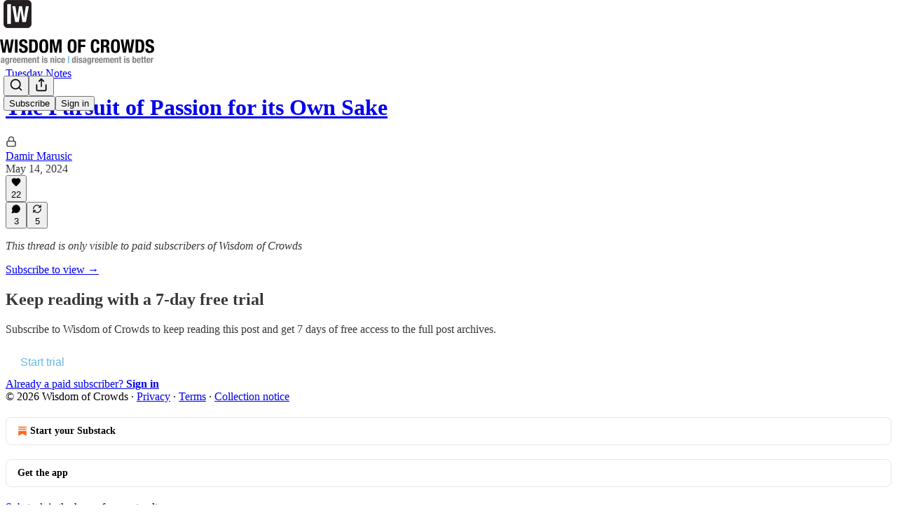

--- FILE ---
content_type: text/html; charset=utf-8
request_url: https://wisdomofcrowds.live/p/the-pursuit-of-passion-for-its-own/comments
body_size: 27775
content:
<!DOCTYPE html>
<html lang="en">
    <head>
        <meta charset="utf-8" />
        <meta name="norton-safeweb-site-verification" content="24usqpep0ejc5w6hod3dulxwciwp0djs6c6ufp96av3t4whuxovj72wfkdjxu82yacb7430qjm8adbd5ezlt4592dq4zrvadcn9j9n-0btgdzpiojfzno16-fnsnu7xd" />
        
        <link rel="preconnect" href="https://substackcdn.com" />
        

        
            <title data-rh="true">Comments - The Pursuit of Passion for its Own Sake</title>
            
            <meta data-rh="true" name="theme-color" content="#ffffff"/><meta data-rh="true" property="og:type" content="article"/><meta data-rh="true" property="og:title" content="The Pursuit of Passion for its Own Sake"/><meta data-rh="true" name="twitter:title" content="The Pursuit of Passion for its Own Sake"/><meta data-rh="true" name="description" content="Steve Albini, RIP."/><meta data-rh="true" property="og:description" content="Steve Albini, RIP."/><meta data-rh="true" name="twitter:description" content="Steve Albini, RIP."/><meta data-rh="true" property="og:image" content="https://substackcdn.com/image/fetch/$s_!uT9X!,w_1200,h_675,c_fill,f_jpg,q_auto:good,fl_progressive:steep,g_auto/https%3A%2F%2Fsubstack-post-media.s3.amazonaws.com%2Fpublic%2Fimages%2F9db8a53a-bd62-49d8-8b05-88bb89d3ca73_1800x1416.jpeg"/><meta data-rh="true" name="twitter:image" content="https://substackcdn.com/image/fetch/$s_!OIFe!,f_auto,q_auto:best,fl_progressive:steep/https%3A%2F%2Fwisdomofcrowds.substack.com%2Fapi%2Fv1%2Fpost_preview%2F144594354%2Ftwitter.jpg%3Fversion%3D4"/><meta data-rh="true" name="twitter:card" content="summary_large_image"/>
            
            
        

        

        <style>
          @layer legacy, tailwind, pencraftReset, pencraft;
        </style>

        
        <link rel="preload" as="style" href="https://substackcdn.com/bundle/theme/main.57ec6396ea4b5be03b65.css" />
        
        <link rel="preload" as="style" href="https://substackcdn.com/bundle/theme/color_links.c9908948e2f4e05476e6.css" />
        
        
        
        <link rel="preload" as="font" href="https://fonts.gstatic.com/s/spectral/v13/rnCr-xNNww_2s0amA9M5knjsS_ul.woff2" crossorigin />
        

        
            
                <link rel="stylesheet" type="text/css" href="https://substackcdn.com/bundle/static/css/7276.087307e6.css" />
            
                <link rel="stylesheet" type="text/css" href="https://substackcdn.com/bundle/static/css/70.ad2da59f.css" />
            
                <link rel="stylesheet" type="text/css" href="https://substackcdn.com/bundle/static/css/2862.c66cf9f6.css" />
            
                <link rel="stylesheet" type="text/css" href="https://substackcdn.com/bundle/static/css/8577.8d59a919.css" />
            
                <link rel="stylesheet" type="text/css" href="https://substackcdn.com/bundle/static/css/4428.a1e58631.css" />
            
                <link rel="stylesheet" type="text/css" href="https://substackcdn.com/bundle/static/css/5611.463006e7.css" />
            
                <link rel="stylesheet" type="text/css" href="https://substackcdn.com/bundle/static/css/5234.05e42d3b.css" />
            
                <link rel="stylesheet" type="text/css" href="https://substackcdn.com/bundle/static/css/5366.d69f31f9.css" />
            
                <link rel="stylesheet" type="text/css" href="https://substackcdn.com/bundle/static/css/5490.98293a30.css" />
            
                <link rel="stylesheet" type="text/css" href="https://substackcdn.com/bundle/static/css/5986.b8c2a441.css" />
            
                <link rel="stylesheet" type="text/css" href="https://substackcdn.com/bundle/static/css/main.aba729d8.css" />
            
                <link rel="stylesheet" type="text/css" href="https://substackcdn.com/bundle/static/css/6379.813be60f.css" />
            
                <link rel="stylesheet" type="text/css" href="https://substackcdn.com/bundle/static/css/5986.b8c2a441.css" />
            
                <link rel="stylesheet" type="text/css" href="https://substackcdn.com/bundle/static/css/5490.98293a30.css" />
            
                <link rel="stylesheet" type="text/css" href="https://substackcdn.com/bundle/static/css/5366.d69f31f9.css" />
            
                <link rel="stylesheet" type="text/css" href="https://substackcdn.com/bundle/static/css/5234.05e42d3b.css" />
            
                <link rel="stylesheet" type="text/css" href="https://substackcdn.com/bundle/static/css/5611.463006e7.css" />
            
                <link rel="stylesheet" type="text/css" href="https://substackcdn.com/bundle/static/css/4428.a1e58631.css" />
            
                <link rel="stylesheet" type="text/css" href="https://substackcdn.com/bundle/static/css/8577.8d59a919.css" />
            
                <link rel="stylesheet" type="text/css" href="https://substackcdn.com/bundle/static/css/2862.c66cf9f6.css" />
            
        

        
        
        
        
        <meta name="viewport" content="width=device-width, initial-scale=1, maximum-scale=1, user-scalable=0, viewport-fit=cover" />
        <meta name="author" content="Damir Marusic" />
        <meta property="og:url" content="https://wisdomofcrowds.live/p/the-pursuit-of-passion-for-its-own/comments" />
        
        
        <link rel="canonical" href="https://wisdomofcrowds.live/p/the-pursuit-of-passion-for-its-own/comments" />
        

        

        

        

        
            
                <link rel="shortcut icon" href="https://substackcdn.com/image/fetch/$s_!MYrd!,f_auto,q_auto:good,fl_progressive:steep/https%3A%2F%2Fsubstack-post-media.s3.amazonaws.com%2Fpublic%2Fimages%2F1bcf90fb-5708-4b95-a767-f148ebe8fa09%2Ffavicon.ico">
            
        
            
                <link rel="icon" type="image/png" sizes="16x16" href="https://substackcdn.com/image/fetch/$s_!AeHA!,f_auto,q_auto:good,fl_progressive:steep/https%3A%2F%2Fsubstack-post-media.s3.amazonaws.com%2Fpublic%2Fimages%2F1bcf90fb-5708-4b95-a767-f148ebe8fa09%2Ffavicon-16x16.png">
            
        
            
                <link rel="icon" type="image/png" sizes="32x32" href="https://substackcdn.com/image/fetch/$s_!i5OF!,f_auto,q_auto:good,fl_progressive:steep/https%3A%2F%2Fsubstack-post-media.s3.amazonaws.com%2Fpublic%2Fimages%2F1bcf90fb-5708-4b95-a767-f148ebe8fa09%2Ffavicon-32x32.png">
            
        
            
                <link rel="icon" type="image/png" sizes="48x48" href="https://substackcdn.com/image/fetch/$s_!WtSU!,f_auto,q_auto:good,fl_progressive:steep/https%3A%2F%2Fsubstack-post-media.s3.amazonaws.com%2Fpublic%2Fimages%2F1bcf90fb-5708-4b95-a767-f148ebe8fa09%2Ffavicon-48x48.png">
            
        
            
                <link rel="apple-touch-icon" sizes="57x57" href="https://substackcdn.com/image/fetch/$s_!b06c!,f_auto,q_auto:good,fl_progressive:steep/https%3A%2F%2Fsubstack-post-media.s3.amazonaws.com%2Fpublic%2Fimages%2F1bcf90fb-5708-4b95-a767-f148ebe8fa09%2Fapple-touch-icon-57x57.png">
            
        
            
                <link rel="apple-touch-icon" sizes="60x60" href="https://substackcdn.com/image/fetch/$s_!CVum!,f_auto,q_auto:good,fl_progressive:steep/https%3A%2F%2Fsubstack-post-media.s3.amazonaws.com%2Fpublic%2Fimages%2F1bcf90fb-5708-4b95-a767-f148ebe8fa09%2Fapple-touch-icon-60x60.png">
            
        
            
                <link rel="apple-touch-icon" sizes="72x72" href="https://substackcdn.com/image/fetch/$s_!pLvI!,f_auto,q_auto:good,fl_progressive:steep/https%3A%2F%2Fsubstack-post-media.s3.amazonaws.com%2Fpublic%2Fimages%2F1bcf90fb-5708-4b95-a767-f148ebe8fa09%2Fapple-touch-icon-72x72.png">
            
        
            
                <link rel="apple-touch-icon" sizes="76x76" href="https://substackcdn.com/image/fetch/$s_!GaRj!,f_auto,q_auto:good,fl_progressive:steep/https%3A%2F%2Fsubstack-post-media.s3.amazonaws.com%2Fpublic%2Fimages%2F1bcf90fb-5708-4b95-a767-f148ebe8fa09%2Fapple-touch-icon-76x76.png">
            
        
            
                <link rel="apple-touch-icon" sizes="114x114" href="https://substackcdn.com/image/fetch/$s_!7BJB!,f_auto,q_auto:good,fl_progressive:steep/https%3A%2F%2Fsubstack-post-media.s3.amazonaws.com%2Fpublic%2Fimages%2F1bcf90fb-5708-4b95-a767-f148ebe8fa09%2Fapple-touch-icon-114x114.png">
            
        
            
                <link rel="apple-touch-icon" sizes="120x120" href="https://substackcdn.com/image/fetch/$s_!Pcqm!,f_auto,q_auto:good,fl_progressive:steep/https%3A%2F%2Fsubstack-post-media.s3.amazonaws.com%2Fpublic%2Fimages%2F1bcf90fb-5708-4b95-a767-f148ebe8fa09%2Fapple-touch-icon-120x120.png">
            
        
            
                <link rel="apple-touch-icon" sizes="144x144" href="https://substackcdn.com/image/fetch/$s_!3-RF!,f_auto,q_auto:good,fl_progressive:steep/https%3A%2F%2Fsubstack-post-media.s3.amazonaws.com%2Fpublic%2Fimages%2F1bcf90fb-5708-4b95-a767-f148ebe8fa09%2Fapple-touch-icon-144x144.png">
            
        
            
                <link rel="apple-touch-icon" sizes="152x152" href="https://substackcdn.com/image/fetch/$s_!2GWm!,f_auto,q_auto:good,fl_progressive:steep/https%3A%2F%2Fsubstack-post-media.s3.amazonaws.com%2Fpublic%2Fimages%2F1bcf90fb-5708-4b95-a767-f148ebe8fa09%2Fapple-touch-icon-152x152.png">
            
        
            
                <link rel="apple-touch-icon" sizes="167x167" href="https://substackcdn.com/image/fetch/$s_!xIfg!,f_auto,q_auto:good,fl_progressive:steep/https%3A%2F%2Fsubstack-post-media.s3.amazonaws.com%2Fpublic%2Fimages%2F1bcf90fb-5708-4b95-a767-f148ebe8fa09%2Fapple-touch-icon-167x167.png">
            
        
            
                <link rel="apple-touch-icon" sizes="180x180" href="https://substackcdn.com/image/fetch/$s_!SPUg!,f_auto,q_auto:good,fl_progressive:steep/https%3A%2F%2Fsubstack-post-media.s3.amazonaws.com%2Fpublic%2Fimages%2F1bcf90fb-5708-4b95-a767-f148ebe8fa09%2Fapple-touch-icon-180x180.png">
            
        
            
                <link rel="apple-touch-icon" sizes="1024x1024" href="https://substackcdn.com/image/fetch/$s_!YvyV!,f_auto,q_auto:good,fl_progressive:steep/https%3A%2F%2Fsubstack-post-media.s3.amazonaws.com%2Fpublic%2Fimages%2F1bcf90fb-5708-4b95-a767-f148ebe8fa09%2Fapple-touch-icon-1024x1024.png">
            
        
            
        
            
        
            
        

        

        
            <link rel="alternate" type="application/rss+xml" href="/feed?sectionId=59376" title="Wisdom of Crowds"/>
        

        
        
          <style>
            @font-face{font-family:'Spectral';font-style:italic;font-weight:400;font-display:fallback;src:url(https://fonts.gstatic.com/s/spectral/v13/rnCt-xNNww_2s0amA9M8on7mTNmnUHowCw.woff2) format('woff2');unicode-range:U+0301,U+0400-045F,U+0490-0491,U+04B0-04B1,U+2116}@font-face{font-family:'Spectral';font-style:italic;font-weight:400;font-display:fallback;src:url(https://fonts.gstatic.com/s/spectral/v13/rnCt-xNNww_2s0amA9M8onXmTNmnUHowCw.woff2) format('woff2');unicode-range:U+0102-0103,U+0110-0111,U+0128-0129,U+0168-0169,U+01A0-01A1,U+01AF-01B0,U+0300-0301,U+0303-0304,U+0308-0309,U+0323,U+0329,U+1EA0-1EF9,U+20AB}@font-face{font-family:'Spectral';font-style:italic;font-weight:400;font-display:fallback;src:url(https://fonts.gstatic.com/s/spectral/v13/rnCt-xNNww_2s0amA9M8onTmTNmnUHowCw.woff2) format('woff2');unicode-range:U+0100-02AF,U+0304,U+0308,U+0329,U+1E00-1E9F,U+1EF2-1EFF,U+2020,U+20A0-20AB,U+20AD-20CF,U+2113,U+2C60-2C7F,U+A720-A7FF}@font-face{font-family:'Spectral';font-style:italic;font-weight:400;font-display:fallback;src:url(https://fonts.gstatic.com/s/spectral/v13/rnCt-xNNww_2s0amA9M8onrmTNmnUHo.woff2) format('woff2');unicode-range:U+0000-00FF,U+0131,U+0152-0153,U+02BB-02BC,U+02C6,U+02DA,U+02DC,U+0304,U+0308,U+0329,U+2000-206F,U+2074,U+20AC,U+2122,U+2191,U+2193,U+2212,U+2215,U+FEFF,U+FFFD}@font-face{font-family:'Spectral';font-style:normal;font-weight:400;font-display:fallback;src:url(https://fonts.gstatic.com/s/spectral/v13/rnCr-xNNww_2s0amA9M9knjsS_ulYHs.woff2) format('woff2');unicode-range:U+0301,U+0400-045F,U+0490-0491,U+04B0-04B1,U+2116}@font-face{font-family:'Spectral';font-style:normal;font-weight:400;font-display:fallback;src:url(https://fonts.gstatic.com/s/spectral/v13/rnCr-xNNww_2s0amA9M2knjsS_ulYHs.woff2) format('woff2');unicode-range:U+0102-0103,U+0110-0111,U+0128-0129,U+0168-0169,U+01A0-01A1,U+01AF-01B0,U+0300-0301,U+0303-0304,U+0308-0309,U+0323,U+0329,U+1EA0-1EF9,U+20AB}@font-face{font-family:'Spectral';font-style:normal;font-weight:400;font-display:fallback;src:url(https://fonts.gstatic.com/s/spectral/v13/rnCr-xNNww_2s0amA9M3knjsS_ulYHs.woff2) format('woff2');unicode-range:U+0100-02AF,U+0304,U+0308,U+0329,U+1E00-1E9F,U+1EF2-1EFF,U+2020,U+20A0-20AB,U+20AD-20CF,U+2113,U+2C60-2C7F,U+A720-A7FF}@font-face{font-family:'Spectral';font-style:normal;font-weight:400;font-display:fallback;src:url(https://fonts.gstatic.com/s/spectral/v13/rnCr-xNNww_2s0amA9M5knjsS_ul.woff2) format('woff2');unicode-range:U+0000-00FF,U+0131,U+0152-0153,U+02BB-02BC,U+02C6,U+02DA,U+02DC,U+0304,U+0308,U+0329,U+2000-206F,U+2074,U+20AC,U+2122,U+2191,U+2193,U+2212,U+2215,U+FEFF,U+FFFD}@font-face{font-family:'Spectral';font-style:normal;font-weight:600;font-display:fallback;src:url(https://fonts.gstatic.com/s/spectral/v13/rnCs-xNNww_2s0amA9vmtm3FafaPWnIIMrY.woff2) format('woff2');unicode-range:U+0301,U+0400-045F,U+0490-0491,U+04B0-04B1,U+2116}@font-face{font-family:'Spectral';font-style:normal;font-weight:600;font-display:fallback;src:url(https://fonts.gstatic.com/s/spectral/v13/rnCs-xNNww_2s0amA9vmtm3OafaPWnIIMrY.woff2) format('woff2');unicode-range:U+0102-0103,U+0110-0111,U+0128-0129,U+0168-0169,U+01A0-01A1,U+01AF-01B0,U+0300-0301,U+0303-0304,U+0308-0309,U+0323,U+0329,U+1EA0-1EF9,U+20AB}@font-face{font-family:'Spectral';font-style:normal;font-weight:600;font-display:fallback;src:url(https://fonts.gstatic.com/s/spectral/v13/rnCs-xNNww_2s0amA9vmtm3PafaPWnIIMrY.woff2) format('woff2');unicode-range:U+0100-02AF,U+0304,U+0308,U+0329,U+1E00-1E9F,U+1EF2-1EFF,U+2020,U+20A0-20AB,U+20AD-20CF,U+2113,U+2C60-2C7F,U+A720-A7FF}@font-face{font-family:'Spectral';font-style:normal;font-weight:600;font-display:fallback;src:url(https://fonts.gstatic.com/s/spectral/v13/rnCs-xNNww_2s0amA9vmtm3BafaPWnII.woff2) format('woff2');unicode-range:U+0000-00FF,U+0131,U+0152-0153,U+02BB-02BC,U+02C6,U+02DA,U+02DC,U+0304,U+0308,U+0329,U+2000-206F,U+2074,U+20AC,U+2122,U+2191,U+2193,U+2212,U+2215,U+FEFF,U+FFFD}
            
          </style>
        
        

        <style>:root{--color_theme_bg_pop:#67b7e9;--background_pop:#67b7e9;--cover_bg_color:#FFFFFF;--cover_bg_color_secondary:#f0f0f0;--background_pop_darken:#51ace6;--print_on_pop:#ffffff;--color_theme_bg_pop_darken:#51ace6;--color_theme_print_on_pop:#ffffff;--color_theme_bg_pop_20:rgba(103, 183, 233, 0.2);--color_theme_bg_pop_30:rgba(103, 183, 233, 0.3);--print_pop:#67b7e9;--color_theme_accent:#67b7e9;--cover_print_primary:#363737;--cover_print_secondary:#757575;--cover_print_tertiary:#b6b6b6;--cover_border_color:#67b7e9;--font_family_headings_preset:'SF Pro Display', -apple-system, system-ui, BlinkMacSystemFont, 'Inter', 'Segoe UI', Roboto, Helvetica, Arial, sans-serif, 'Apple Color Emoji', 'Segoe UI Emoji', 'Segoe UI Symbol';--font_weight_headings_preset:700;--font_family_body_preset:Spectral,sans-serif;--font_weight_body_preset:400;--font_size_body_offset:1px;--font_preset_heading:sans;--font_preset_body:classic_serif;--home_hero:feature;--home_posts:custom;--home_show_top_posts:true;--web_bg_color:#ffffff;--background_contrast_1:#f0f0f0;--background_contrast_2:#dddddd;--background_contrast_3:#b7b7b7;--background_contrast_4:#929292;--background_contrast_5:#515151;--color_theme_bg_contrast_1:#f0f0f0;--color_theme_bg_contrast_2:#dddddd;--color_theme_bg_contrast_3:#b7b7b7;--color_theme_bg_contrast_4:#929292;--color_theme_bg_contrast_5:#515151;--color_theme_bg_elevated:#ffffff;--color_theme_bg_elevated_secondary:#f0f0f0;--color_theme_bg_elevated_tertiary:#dddddd;--color_theme_detail:#e6e6e6;--background_contrast_pop:rgba(103, 183, 233, 0.4);--color_theme_bg_contrast_pop:rgba(103, 183, 233, 0.4);--theme_bg_is_dark:0;--print_on_web_bg_color:#363737;--print_secondary_on_web_bg_color:#868787;--background_pop_rgb:103, 183, 233;--color_theme_bg_pop_rgb:103, 183, 233;--color_theme_accent_rgb:103, 183, 233;}</style>

        
            <link rel="stylesheet" href="https://substackcdn.com/bundle/theme/main.57ec6396ea4b5be03b65.css" />
        
            <link rel="stylesheet" href="https://substackcdn.com/bundle/theme/color_links.c9908948e2f4e05476e6.css" />
        

        <style></style>

        

        

        

        
    </head>

    <body class="">
        

        

        

        

        

        

        <div id="entry">
            <div id="main" class="main typography use-theme-bg"><div class="pencraft pc-display-contents pc-reset pubTheme-yiXxQA"><div data-testid="navbar" class="main-menu"><div class="mainMenuContent-DME8DR"><div style="position:relative;height:87px;" class="pencraft pc-display-flex pc-gap-12 pc-paddingLeft-20 pc-paddingRight-20 pc-justifyContent-space-between pc-alignItems-center pc-reset border-bottom-detail-k1F6C4 topBar-pIF0J1"><div style="flex-basis:0px;flex-grow:1;" class="logoContainer-p12gJb"><a href="/" native class="pencraft pc-display-contents pc-reset"><div draggable="false" class="pencraft pc-display-flex pc-position-relative pc-reset"><div style="width:40px;height:40px;" class="pencraft pc-display-flex pc-reset bg-white-ZBV5av pc-borderRadius-sm overflow-hidden-WdpwT6 sizing-border-box-DggLA4"><picture><source type="image/webp" srcset="https://substackcdn.com/image/fetch/$s_!Pqi7!,w_80,h_80,c_fill,f_webp,q_auto:good,fl_progressive:steep,g_auto/https%3A%2F%2Fsubstack-post-media.s3.amazonaws.com%2Fpublic%2Fimages%2Fda5c878d-8faf-4074-90fc-f65e2bae2e47_256x256.png"/><img src="https://substackcdn.com/image/fetch/$s_!Pqi7!,w_80,h_80,c_fill,f_auto,q_auto:good,fl_progressive:steep,g_auto/https%3A%2F%2Fsubstack-post-media.s3.amazonaws.com%2Fpublic%2Fimages%2Fda5c878d-8faf-4074-90fc-f65e2bae2e47_256x256.png" sizes="100vw" alt="Wisdom of Crowds" width="80" height="80" style="width:40px;height:40px;" draggable="false" class="img-OACg1c object-fit-cover-u4ReeV pencraft pc-reset"/></picture></div></div></a></div><div style="flex-grow:0;" class="titleContainer-DJYq5v"><h1 class="pencraft pc-reset font-pub-headings-FE5byy reset-IxiVJZ title-oOnUGd titleWithWordmark-GfqxEZ"><a href="/" class="pencraft pc-display-contents pc-reset"><img alt="Wisdom of Crowds" src="https://substackcdn.com/image/fetch/$s_!xYJ7!,e_trim:10:white/e_trim:10:transparent/h_72,c_limit,f_auto,q_auto:good,fl_progressive:steep/https%3A%2F%2Fsubstack-post-media.s3.amazonaws.com%2Fpublic%2Fimages%2Fd945eaf0-fa56-42eb-9250-0c4ef7000e6e_1344x256.png" style="display:block;height:36px;"/></a></h1></div><div style="flex-basis:0px;flex-grow:1;" class="pencraft pc-display-flex pc-justifyContent-flex-end pc-alignItems-center pc-reset"><div class="buttonsContainer-SJBuep"><div class="pencraft pc-display-flex pc-gap-8 pc-justifyContent-flex-end pc-alignItems-center pc-reset navbar-buttons"><div class="pencraft pc-display-flex pc-gap-4 pc-reset"><span data-state="closed"><button tabindex="0" type="button" aria-label="Search" class="pencraft pc-reset pencraft iconButton-mq_Et5 iconButtonBase-dJGHgN buttonBase-GK1x3M buttonStyle-r7yGCK size_md-gCDS3o priority_tertiary-rlke8z"><svg xmlns="http://www.w3.org/2000/svg" width="20" height="20" viewBox="0 0 24 24" fill="none" stroke="currentColor" stroke-width="2" stroke-linecap="round" stroke-linejoin="round" class="lucide lucide-search"><circle cx="11" cy="11" r="8"></circle><path d="m21 21-4.3-4.3"></path></svg></button></span><button tabindex="0" type="button" aria-label="Share Publication" id="headlessui-menu-button-P0-5" aria-haspopup="menu" aria-expanded="false" data-headlessui-state class="pencraft pc-reset pencraft iconButton-mq_Et5 iconButtonBase-dJGHgN buttonBase-GK1x3M buttonStyle-r7yGCK size_md-gCDS3o priority_tertiary-rlke8z"><svg xmlns="http://www.w3.org/2000/svg" width="20" height="20" viewBox="0 0 24 24" fill="none" stroke="currentColor" stroke-width="2" stroke-linecap="round" stroke-linejoin="round" class="lucide lucide-share"><path d="M4 12v8a2 2 0 0 0 2 2h12a2 2 0 0 0 2-2v-8"></path><polyline points="16 6 12 2 8 6"></polyline><line x1="12" x2="12" y1="2" y2="15"></line></svg></button></div><button tabindex="0" type="button" data-testid="noncontributor-cta-button" class="pencraft pc-reset pencraft buttonBase-GK1x3M buttonText-X0uSmG buttonStyle-r7yGCK priority_primary-RfbeYt size_md-gCDS3o">Subscribe</button><button tabindex="0" type="button" native data-href="https://substack.com/sign-in?redirect=%2Fp%2Fthe-pursuit-of-passion-for-its-own%2Fcomments&amp;for_pub=wisdomofcrowds" class="pencraft pc-reset pencraft buttonBase-GK1x3M buttonText-X0uSmG buttonStyle-r7yGCK priority_tertiary-rlke8z size_md-gCDS3o">Sign in</button></div></div></div></div></div><div style="height:88px;"></div></div></div><div class="pencraft pc-display-contents pc-reset pubTheme-yiXxQA"><div class="comments-page"><div class="container"><table role="presentation" width="auto" border="0" cellspacing="0" cellpadding="0" class="thread-head typography "><tr><td><table role="presentation" width="auto" border="0" cellspacing="0" cellpadding="0"><tr><td><table role="presentation" width="auto" border="0" cellspacing="0" cellpadding="0"><tr><td><div role="region" aria-label="Post header" class="post-header"><div class="pencraft pc-display-flex pc-reset post-label"><a href="https://wisdomofcrowds.live/s/tuesday-notes/?utm_source=substack&amp;utm_medium=menu" class="pencraft pc-reset color-secondary-ls1g8s line-height-20-t4M0El font-meta-MWBumP size-14-MLPa7j weight-medium-fw81nC transform-uppercase-yKDgcq reset-IxiVJZ meta-EgzBVA">Tuesday Notes</a></div><h1 dir="auto" class="post-title published title-X77sOw"><a href="https://wisdomofcrowds.live/p/the-pursuit-of-passion-for-its-own">The Pursuit of Passion for its Own Sake</a></h1><div class="post-ufi style-compressed themed"><div class="ufi-preamble themed"><div class="audience-lock"><svg xmlns="http://www.w3.org/2000/svg" width="16" height="16" viewBox="0 0 24 24" fill="none" stroke="currentColor" stroke-width="2" stroke-linecap="round" stroke-linejoin="round" class="lucide lucide-lock lock-icon post-ufi-preamble-icon"><rect width="18" height="11" x="3" y="11" rx="2" ry="2"></rect><path d="M7 11V7a5 5 0 0 1 10 0v4"></path></svg></div><div class="ufi-preamble-label author"><span data-state="closed"><a href="https://substack.com/@dmarusic">Damir Marusic</a></span></div><div title="2024-05-14T01:30:38.843Z" class="ufi-preamble-label post-date"><time datetime="2024-05-14T01:30:38.843Z">May 14, 2024</time></div></div><div class="like-button-container post-ufi-button style-compressed"><button tabindex="0" type="button" aria-label="Like (22)" aria-pressed="false" class="pencraft pc-reset pencraft post-ufi-button style-compressed has-label with-border"><svg role="img" style="height:14px;width:14px;" width="14" height="14" viewBox="0 0 24 24" fill="#000000" stroke-width="2" stroke="#000" xmlns="http://www.w3.org/2000/svg" class="icon"><g><title></title><svg xmlns="http://www.w3.org/2000/svg" width="24" height="24" viewBox="0 0 24 24" stroke-width="2" stroke-linecap="round" stroke-linejoin="round" class="lucide lucide-heart"><path d="M19 14c1.49-1.46 3-3.21 3-5.5A5.5 5.5 0 0 0 16.5 3c-1.76 0-3 .5-4.5 2-1.5-1.5-2.74-2-4.5-2A5.5 5.5 0 0 0 2 8.5c0 2.3 1.5 4.05 3 5.5l7 7Z"></path></svg></g></svg><div class="label">22</div></button></div><button tabindex="0" type="button" aria-label="View comments (3)" data-href="https://wisdomofcrowds.live/p/the-pursuit-of-passion-for-its-own/comments" class="pencraft pc-reset pencraft post-ufi-button style-compressed post-ufi-comment-button has-label with-border"><svg role="img" style="height:14px;width:14px;" width="14" height="14" viewBox="0 0 24 24" fill="#000000" stroke-width="2" stroke="#000" xmlns="http://www.w3.org/2000/svg" class="icon"><g><title></title><svg xmlns="http://www.w3.org/2000/svg" width="24" height="24" viewBox="0 0 24 24" stroke-width="2" stroke-linecap="round" stroke-linejoin="round" class="lucide lucide-message-circle"><path d="M7.9 20A9 9 0 1 0 4 16.1L2 22Z"></path></svg></g></svg><div class="label">3</div></button><button tabindex="0" type="button" class="pencraft pc-reset pencraft post-ufi-button style-compressed has-label with-border"><svg role="img" style="height:14px;width:14px;" width="14" height="14" viewBox="0 0 24 24" fill="none" stroke-width="2" stroke="#000" xmlns="http://www.w3.org/2000/svg" class="icon"><g><title></title><path d="M21 3V8M21 8H16M21 8L18 5.29962C16.7056 4.14183 15.1038 3.38328 13.3879 3.11547C11.6719 2.84766 9.9152 3.08203 8.32951 3.79031C6.74382 4.49858 5.39691 5.65051 4.45125 7.10715C3.5056 8.5638 3.00158 10.2629 3 11.9996M3 21V16M3 16H8M3 16L6 18.7C7.29445 19.8578 8.89623 20.6163 10.6121 20.8841C12.3281 21.152 14.0848 20.9176 15.6705 20.2093C17.2562 19.501 18.6031 18.3491 19.5487 16.8925C20.4944 15.4358 20.9984 13.7367 21 12" stroke-linecap="round" stroke-linejoin="round"></path></g></svg><div class="label">5</div></button></div></div></td></tr><tr><td><div dir="auto" class="body markup"><p><i>This thread is only visible to paid subscribers of Wisdom of Crowds</i></p></div></td></tr><tr><td><a href="/subscribe?simple=true&amp;next=https%3A%2F%2Fwisdomofcrowds.live%2Fp%2Fthe-pursuit-of-passion-for-its-own%2Fcomments&amp;utm_source=thread&amp;utm_medium=web&amp;utm_content=144594354" native class="thread-head-cta">Subscribe to view →</a></td></tr></table></td></tr></table></td></tr></table></div><div class="container"><div data-testid="paywall" data-component-name="Paywall" role="region" aria-label="Paywall" class="paywall"><h2 class="paywall-title">Keep reading with a 7-day free trial</h2><div class="paywall-free-trial-subtitle"><p translated class="pencraft pc-reset reset-IxiVJZ paywall-subtitle">Subscribe to <span class="pencraft pc-reset font-style-italic-I3_Jdy weight-bold-DmI9lw reset-IxiVJZ">Wisdom of Crowds</span> to keep reading this post and get 7 days of free access to the full post archives.</p></div><div class="paywall-cta"><a href="https://wisdomofcrowds.live/subscribe?simple=true&amp;next=https%3A%2F%2Fwisdomofcrowds.live%2Fp%2Fthe-pursuit-of-passion-for-its-own%2Fcomments&amp;utm_source=paywall-free-trial&amp;utm_medium=web&amp;utm_content=144594354&amp;coupon=ed87acfa" native><button tabindex="0" type="button" class="pencraft pc-reset pencraft subscribe-btn subscribeButton-LcKYi7 buttonBase-GK1x3M">Start trial</button></a></div><div class="paywall-login"><a href="https://substack.com/sign-in?redirect=%2Fp%2Fthe-pursuit-of-passion-for-its-own%2Fcomments&amp;for_pub=wisdomofcrowds&amp;change_user=false" native>Already a paid subscriber? <b>Sign in</b></a></div></div></div></div></div><div class="footer-wrap publication-footer"><div class="visibility-check"></div><div class="footer themed-background"><div class="container"><div class="footer-terms"><span>© 2026 Wisdom of Crowds</span><span> · </span><a href="https://substack.com/privacy" target="_blank" rel="noopener" class="pencraft pc-reset decoration-underline-ClTkYc">Privacy</a><span> ∙ </span><a href="https://substack.com/tos" target="_blank" rel="noopener" class="pencraft pc-reset decoration-underline-ClTkYc">Terms</a><span> ∙ </span><a href="https://substack.com/ccpa#personal-data-collected" target="_blank" rel="noopener" class="pencraft pc-reset decoration-underline-ClTkYc">Collection notice</a></div><div class="pencraft pc-display-flex pc-gap-8 pc-justifyContent-center pc-alignItems-center pc-reset footerButtons-ap9Sk7"><a native href="https://substack.com/signup?utm_source=substack&amp;utm_medium=web&amp;utm_content=footer" class="footerSubstackCta-v5HWfj"><svg role="img" width="1000" height="1000" viewBox="0 0 1000 1000" fill="#ff6719" stroke-width="1.8" stroke="none" xmlns="http://www.w3.org/2000/svg"><g><title></title><path d="M764.166 348.371H236.319V419.402H764.166V348.371Z"></path><path d="M236.319 483.752V813.999L500.231 666.512L764.19 813.999V483.752H236.319Z"></path><path d="M764.166 213H236.319V284.019H764.166V213Z"></path></g></svg> Start your Substack</a><a native href="https://substack.com/app/app-store-redirect?utm_campaign=app-marketing&amp;utm_content=web-footer-button" class="footerSubstackCta-v5HWfj getTheApp-Yk3w1O noIcon-z7v9D8">Get the app</a></div><div translated class="pencraft pc-reset reset-IxiVJZ footer-slogan-blurb"><a href="https://substack.com" native>Substack</a> is the home for great culture</div></div></div></div></div><div role="region" aria-label="Notifications (F8)" tabindex="-1" style="pointer-events:none;"><ol tabindex="-1" style="--offset:0px;z-index:1001;" class="viewport-_BM4Bg"></ol></div><div></div>
        </div>

        
            <script src="https://js.sentry-cdn.com/6c2ff3e3828e4017b7faf7b63e24cdf8.min.js" crossorigin="anonymous"></script>
            <script>
                window.Sentry && window.Sentry.onLoad(function() {
                    window.Sentry.init({
                        environment: window._preloads.sentry_environment,
                        dsn: window._preloads.sentry_dsn,
                    })
                })
            </script>
        


        
        
        
        
        <script>window._preloads        = JSON.parse("{\"isEU\":false,\"language\":\"en\",\"country\":\"US\",\"userLocale\":{\"language\":\"en\",\"region\":\"US\",\"source\":\"default\"},\"base_url\":\"https://wisdomofcrowds.live\",\"stripe_publishable_key\":\"pk_live_51QfnARLDSWi1i85FBpvw6YxfQHljOpWXw8IKi5qFWEzvW8HvoD8cqTulR9UWguYbYweLvA16P7LN6WZsGdZKrNkE00uGbFaOE3\",\"captcha_site_key\":\"6LdYbsYZAAAAAIFIRh8X_16GoFRLIReh-e-q6qSa\",\"pub\":{\"apple_pay_disabled\":false,\"apex_domain\":null,\"author_id\":10999237,\"byline_images_enabled\":true,\"bylines_enabled\":true,\"chartable_token\":null,\"community_enabled\":true,\"copyright\":\"Wisdom of Crowds\",\"cover_photo_url\":\"https://substack-post-media.s3.amazonaws.com/public/images/b41ba7f0-b849-4271-a4fb-fdea0c2f4a9f_1100x210.png\",\"created_at\":\"2020-06-01T04:22:03.366Z\",\"custom_domain_optional\":false,\"custom_domain\":\"wisdomofcrowds.live\",\"default_comment_sort\":\"best_first\",\"default_coupon\":null,\"default_group_coupon\":\"37b6431d\",\"default_show_guest_bios\":true,\"email_banner_url\":\"https://substack-post-media.s3.amazonaws.com/public/images/9d8c0863-02a5-450f-ada8-1f9f71f81650_1100x210.png\",\"email_from_name\":\"Wisdom of Crowds\",\"email_from\":null,\"embed_tracking_disabled\":false,\"explicit\":false,\"expose_paywall_content_to_search_engines\":true,\"fb_pixel_id\":null,\"fb_site_verification_token\":null,\"flagged_as_spam\":false,\"founding_subscription_benefits\":[\"Becoming a Founding Member allows us to grow Wisdom of Crowds. Once we hit 5 founding members, we will begin hosting video chats\"],\"free_subscription_benefits\":[\"Occasional public posts\"],\"ga_pixel_id\":null,\"google_site_verification_token\":null,\"google_tag_manager_token\":null,\"hero_image\":null,\"hero_text\":\"We are against consensus. // An ideas collective and debate platform co-founded by Damir Marusic and Shadi Hamid.\",\"hide_intro_subtitle\":true,\"hide_intro_title\":true,\"hide_podcast_feed_link\":false,\"homepage_type\":\"magaziney\",\"id\":52255,\"image_thumbnails_always_enabled\":false,\"invite_only\":false,\"hide_podcast_from_pub_listings\":false,\"language\":\"en\",\"logo_url_wide\":\"https://substackcdn.com/image/fetch/$s_!xYJ7!,f_auto,q_auto:good,fl_progressive:steep/https%3A%2F%2Fsubstack-post-media.s3.amazonaws.com%2Fpublic%2Fimages%2Fd945eaf0-fa56-42eb-9250-0c4ef7000e6e_1344x256.png\",\"logo_url\":\"https://substackcdn.com/image/fetch/$s_!Pqi7!,f_auto,q_auto:good,fl_progressive:steep/https%3A%2F%2Fsubstack-post-media.s3.amazonaws.com%2Fpublic%2Fimages%2Fda5c878d-8faf-4074-90fc-f65e2bae2e47_256x256.png\",\"minimum_group_size\":2,\"moderation_enabled\":true,\"name\":\"Wisdom of Crowds\",\"paid_subscription_benefits\":[\"Paywalled posts and full archive of essays\",\"Subscriber-only podcast episodes\",\"Subscriber-only chats and discussion threads\"],\"parsely_pixel_id\":null,\"chartbeat_domain\":null,\"payments_state\":\"enabled\",\"paywall_free_trial_enabled\":true,\"podcast_art_url\":\"https://substack-post-media.s3.amazonaws.com/public/images/24836530-29bd-4e46-9e90-fbcc43146b0f_1400x1400.png\",\"paid_podcast_episode_art_url\":null,\"podcast_byline\":\"Shadi Hamid & Damir Marusic\",\"podcast_description\":\"Agreement is nice. Disagreement is better.\",\"podcast_enabled\":true,\"podcast_feed_url\":null,\"podcast_title\":\"Wisdom of Crowds\",\"post_preview_limit\":null,\"primary_user_id\":10999237,\"require_clickthrough\":false,\"show_pub_podcast_tab\":true,\"show_recs_on_homepage\":true,\"subdomain\":\"wisdomofcrowds\",\"subscriber_invites\":0,\"support_email\":null,\"theme_var_background_pop\":\"#e8b500\",\"theme_var_color_links\":true,\"theme_var_cover_bg_color\":null,\"trial_end_override\":null,\"twitter_pixel_id\":null,\"type\":\"newsletter\",\"post_reaction_faces_enabled\":true,\"is_personal_mode\":false,\"plans\":[{\"id\":\"yearly50usd\",\"object\":\"plan\",\"active\":true,\"aggregate_usage\":null,\"amount\":5000,\"amount_decimal\":\"5000\",\"billing_scheme\":\"per_unit\",\"created\":1681059798,\"currency\":\"usd\",\"interval\":\"year\",\"interval_count\":1,\"livemode\":true,\"metadata\":{\"substack\":\"yes\"},\"meter\":null,\"nickname\":\"$50 a year\",\"product\":\"prod_NgOQnOgqNBsBkm\",\"tiers\":null,\"tiers_mode\":null,\"transform_usage\":null,\"trial_period_days\":null,\"usage_type\":\"licensed\",\"currency_options\":{\"aud\":{\"custom_unit_amount\":null,\"tax_behavior\":\"unspecified\",\"unit_amount\":7500,\"unit_amount_decimal\":\"7500\"},\"brl\":{\"custom_unit_amount\":null,\"tax_behavior\":\"unspecified\",\"unit_amount\":28000,\"unit_amount_decimal\":\"28000\"},\"cad\":{\"custom_unit_amount\":null,\"tax_behavior\":\"unspecified\",\"unit_amount\":7000,\"unit_amount_decimal\":\"7000\"},\"chf\":{\"custom_unit_amount\":null,\"tax_behavior\":\"unspecified\",\"unit_amount\":4000,\"unit_amount_decimal\":\"4000\"},\"dkk\":{\"custom_unit_amount\":null,\"tax_behavior\":\"unspecified\",\"unit_amount\":32000,\"unit_amount_decimal\":\"32000\"},\"eur\":{\"custom_unit_amount\":null,\"tax_behavior\":\"unspecified\",\"unit_amount\":4300,\"unit_amount_decimal\":\"4300\"},\"gbp\":{\"custom_unit_amount\":null,\"tax_behavior\":\"unspecified\",\"unit_amount\":3800,\"unit_amount_decimal\":\"3800\"},\"mxn\":{\"custom_unit_amount\":null,\"tax_behavior\":\"unspecified\",\"unit_amount\":90500,\"unit_amount_decimal\":\"90500\"},\"nok\":{\"custom_unit_amount\":null,\"tax_behavior\":\"unspecified\",\"unit_amount\":50500,\"unit_amount_decimal\":\"50500\"},\"nzd\":{\"custom_unit_amount\":null,\"tax_behavior\":\"unspecified\",\"unit_amount\":9000,\"unit_amount_decimal\":\"9000\"},\"pln\":{\"custom_unit_amount\":null,\"tax_behavior\":\"unspecified\",\"unit_amount\":18000,\"unit_amount_decimal\":\"18000\"},\"sek\":{\"custom_unit_amount\":null,\"tax_behavior\":\"unspecified\",\"unit_amount\":46500,\"unit_amount_decimal\":\"46500\"},\"usd\":{\"custom_unit_amount\":null,\"tax_behavior\":\"unspecified\",\"unit_amount\":5000,\"unit_amount_decimal\":\"5000\"}}},{\"id\":\"monthly5usd\",\"object\":\"plan\",\"active\":true,\"aggregate_usage\":null,\"amount\":500,\"amount_decimal\":\"500\",\"billing_scheme\":\"per_unit\",\"created\":1681059798,\"currency\":\"usd\",\"interval\":\"month\",\"interval_count\":1,\"livemode\":true,\"metadata\":{\"substack\":\"yes\"},\"meter\":null,\"nickname\":\"$5 a month\",\"product\":\"prod_NgOQPpd9V3C3Ki\",\"tiers\":null,\"tiers_mode\":null,\"transform_usage\":null,\"trial_period_days\":null,\"usage_type\":\"licensed\",\"currency_options\":{\"aud\":{\"custom_unit_amount\":null,\"tax_behavior\":\"unspecified\",\"unit_amount\":800,\"unit_amount_decimal\":\"800\"},\"brl\":{\"custom_unit_amount\":null,\"tax_behavior\":\"unspecified\",\"unit_amount\":2800,\"unit_amount_decimal\":\"2800\"},\"cad\":{\"custom_unit_amount\":null,\"tax_behavior\":\"unspecified\",\"unit_amount\":700,\"unit_amount_decimal\":\"700\"},\"chf\":{\"custom_unit_amount\":null,\"tax_behavior\":\"unspecified\",\"unit_amount\":400,\"unit_amount_decimal\":\"400\"},\"dkk\":{\"custom_unit_amount\":null,\"tax_behavior\":\"unspecified\",\"unit_amount\":3200,\"unit_amount_decimal\":\"3200\"},\"eur\":{\"custom_unit_amount\":null,\"tax_behavior\":\"unspecified\",\"unit_amount\":500,\"unit_amount_decimal\":\"500\"},\"gbp\":{\"custom_unit_amount\":null,\"tax_behavior\":\"unspecified\",\"unit_amount\":400,\"unit_amount_decimal\":\"400\"},\"mxn\":{\"custom_unit_amount\":null,\"tax_behavior\":\"unspecified\",\"unit_amount\":9500,\"unit_amount_decimal\":\"9500\"},\"nok\":{\"custom_unit_amount\":null,\"tax_behavior\":\"unspecified\",\"unit_amount\":5500,\"unit_amount_decimal\":\"5500\"},\"nzd\":{\"custom_unit_amount\":null,\"tax_behavior\":\"unspecified\",\"unit_amount\":900,\"unit_amount_decimal\":\"900\"},\"pln\":{\"custom_unit_amount\":null,\"tax_behavior\":\"unspecified\",\"unit_amount\":1800,\"unit_amount_decimal\":\"1800\"},\"sek\":{\"custom_unit_amount\":null,\"tax_behavior\":\"unspecified\",\"unit_amount\":4700,\"unit_amount_decimal\":\"4700\"},\"usd\":{\"custom_unit_amount\":null,\"tax_behavior\":\"unspecified\",\"unit_amount\":500,\"unit_amount_decimal\":\"500\"}}},{\"id\":\"founding25000usd\",\"name\":\"founding25000usd\",\"nickname\":\"founding25000usd\",\"active\":true,\"amount\":25000,\"currency\":\"usd\",\"interval\":\"year\",\"interval_count\":1,\"metadata\":{\"substack\":\"yes\",\"founding\":\"yes\",\"no_coupons\":\"yes\",\"short_description\":\"Founding Member\",\"short_description_english\":\"Founding Member\",\"minimum\":\"5000\",\"minimum_local\":{\"aud\":7500,\"brl\":27000,\"cad\":7000,\"chf\":4100,\"dkk\":32500,\"eur\":4400,\"gbp\":3800,\"mxn\":88500,\"nok\":50500,\"nzd\":9000,\"pln\":18500,\"sek\":46500,\"usd\":5000}},\"currency_options\":{\"aud\":{\"unit_amount\":37500,\"tax_behavior\":\"unspecified\"},\"brl\":{\"unit_amount\":134500,\"tax_behavior\":\"unspecified\"},\"cad\":{\"unit_amount\":35000,\"tax_behavior\":\"unspecified\"},\"chf\":{\"unit_amount\":20500,\"tax_behavior\":\"unspecified\"},\"dkk\":{\"unit_amount\":161500,\"tax_behavior\":\"unspecified\"},\"eur\":{\"unit_amount\":22000,\"tax_behavior\":\"unspecified\"},\"gbp\":{\"unit_amount\":19000,\"tax_behavior\":\"unspecified\"},\"mxn\":{\"unit_amount\":441500,\"tax_behavior\":\"unspecified\"},\"nok\":{\"unit_amount\":252500,\"tax_behavior\":\"unspecified\"},\"nzd\":{\"unit_amount\":43500,\"tax_behavior\":\"unspecified\"},\"pln\":{\"unit_amount\":91000,\"tax_behavior\":\"unspecified\"},\"sek\":{\"unit_amount\":231000,\"tax_behavior\":\"unspecified\"},\"usd\":{\"unit_amount\":25000,\"tax_behavior\":\"unspecified\"}}}],\"stripe_user_id\":\"acct_1H8wiuFTCu9GGuJ4\",\"stripe_country\":\"US\",\"stripe_publishable_key\":\"pk_live_51H8wiuFTCu9GGuJ4Ic3edE84XXFW7pgrqcd9vPe0bhg25g20WHb00pMizyS4CbRwnbtCDnhyyrwo7Kw72TK9P4ux00U19KSrFa\",\"stripe_platform_account\":\"US\",\"automatic_tax_enabled\":false,\"author_name\":\"Wisdom of Crowds\",\"author_handle\":\"wisdomofcrowds\",\"author_photo_url\":\"https://substackcdn.com/image/fetch/$s_!-hjt!,f_auto,q_auto:good,fl_progressive:steep/https%3A%2F%2Fsubstack-post-media.s3.amazonaws.com%2Fpublic%2Fimages%2Fde12262c-38cb-4a4e-a9a8-ca2871b3fb12_1400x1400.png\",\"author_bio\":\"Agreement is nice. Disagreement is better.\",\"twitter_screen_name\":\"WCrowdsLive\",\"has_custom_tos\":false,\"has_custom_privacy\":false,\"theme\":{\"background_pop_color\":\"#67b7e9\",\"web_bg_color\":\"#ffffff\",\"cover_bg_color\":null,\"publication_id\":52255,\"color_links\":null,\"font_preset_heading\":\"sans\",\"font_preset_body\":\"classic_serif\",\"font_family_headings\":null,\"font_family_body\":null,\"font_family_ui\":null,\"font_size_body_desktop\":null,\"print_secondary\":null,\"custom_css_web\":null,\"custom_css_email\":null,\"home_hero\":\"feature\",\"home_posts\":\"custom\",\"home_show_top_posts\":true,\"hide_images_from_list\":false,\"home_hero_alignment\":\"left\",\"home_hero_show_podcast_links\":true,\"default_post_header_variant\":null,\"custom_header\":null,\"custom_footer\":null,\"social_media_links\":null,\"font_options\":null,\"section_template\":null},\"threads_v2_settings\":{\"photo_replies_enabled\":true,\"first_thread_email_sent_at\":\"2023-05-24T19:30:55.973+00:00\",\"create_thread_minimum_role\":\"contributor\",\"activated_at\":\"2023-05-24T19:30:25.683+00:00\",\"reader_thread_notifications_enabled\":false,\"boost_free_subscriber_chat_preview_enabled\":true,\"push_suppression_enabled\":false},\"default_group_coupon_percent_off\":\"20.00\",\"pause_return_date\":null,\"has_posts\":true,\"has_recommendations\":true,\"first_post_date\":\"2019-07-26T03:57:00.000Z\",\"has_podcast\":true,\"has_free_podcast\":true,\"has_subscriber_only_podcast\":true,\"has_community_content\":true,\"rankingDetail\":\"Hundreds of paid subscribers\",\"rankingDetailFreeIncluded\":\"Tens of thousands of subscribers\",\"rankingDetailOrderOfMagnitude\":100,\"rankingDetailFreeIncludedOrderOfMagnitude\":10000,\"rankingDetailFreeSubscriberCount\":\"Over 13,000 subscribers\",\"rankingDetailByLanguage\":{\"de\":{\"rankingDetail\":\"Hunderte von Paid-Abonnenten\",\"rankingDetailFreeIncluded\":\"Zehntausende von Abonnenten\",\"rankingDetailOrderOfMagnitude\":100,\"rankingDetailFreeIncludedOrderOfMagnitude\":10000,\"rankingDetailFreeSubscriberCount\":\"\u00DCber 13,000 Abonnenten\",\"freeSubscriberCount\":\"13,000\",\"freeSubscriberCountOrderOfMagnitude\":\"13K+\"},\"es\":{\"rankingDetail\":\"Cientos de suscriptores de pago\",\"rankingDetailFreeIncluded\":\"Decenas de miles de suscriptores\",\"rankingDetailOrderOfMagnitude\":100,\"rankingDetailFreeIncludedOrderOfMagnitude\":10000,\"rankingDetailFreeSubscriberCount\":\"M\u00E1s de 13,000 suscriptores\",\"freeSubscriberCount\":\"13,000\",\"freeSubscriberCountOrderOfMagnitude\":\"13K+\"},\"fr\":{\"rankingDetail\":\"Des centaines d'abonn\u00E9s payants\",\"rankingDetailFreeIncluded\":\"Des dizaines de milliers d'abonn\u00E9s\",\"rankingDetailOrderOfMagnitude\":100,\"rankingDetailFreeIncludedOrderOfMagnitude\":10000,\"rankingDetailFreeSubscriberCount\":\"Plus de 13,000 abonn\u00E9s\",\"freeSubscriberCount\":\"13,000\",\"freeSubscriberCountOrderOfMagnitude\":\"13K+\"},\"pt\":{\"rankingDetail\":\"Centenas de subscritores pagos\",\"rankingDetailFreeIncluded\":\"Dezenas de milhares de subscritores\",\"rankingDetailOrderOfMagnitude\":100,\"rankingDetailFreeIncludedOrderOfMagnitude\":10000,\"rankingDetailFreeSubscriberCount\":\"Mais de 13,000 subscritores\",\"freeSubscriberCount\":\"13,000\",\"freeSubscriberCountOrderOfMagnitude\":\"13K+\"},\"pt-br\":{\"rankingDetail\":\"Centenas de assinantes pagantes\",\"rankingDetailFreeIncluded\":\"Dezenas de milhares de assinantes\",\"rankingDetailOrderOfMagnitude\":100,\"rankingDetailFreeIncludedOrderOfMagnitude\":10000,\"rankingDetailFreeSubscriberCount\":\"Mais de 13,000 assinantes\",\"freeSubscriberCount\":\"13,000\",\"freeSubscriberCountOrderOfMagnitude\":\"13K+\"},\"it\":{\"rankingDetail\":\"Centinaia di abbonati a pagamento\",\"rankingDetailFreeIncluded\":\"Decine di migliaia di abbonati\",\"rankingDetailOrderOfMagnitude\":100,\"rankingDetailFreeIncludedOrderOfMagnitude\":10000,\"rankingDetailFreeSubscriberCount\":\"Oltre 13,000 abbonati\",\"freeSubscriberCount\":\"13,000\",\"freeSubscriberCountOrderOfMagnitude\":\"13K+\"},\"tr\":{\"rankingDetail\":\"Y\u00FCzlerce \u00FCcretli abone\",\"rankingDetailFreeIncluded\":\"On binlerce abone\",\"rankingDetailOrderOfMagnitude\":100,\"rankingDetailFreeIncludedOrderOfMagnitude\":10000,\"rankingDetailFreeSubscriberCount\":\"13,000'in \u00FCzerinde abone\",\"freeSubscriberCount\":\"13,000\",\"freeSubscriberCountOrderOfMagnitude\":\"13K+\"},\"en\":{\"rankingDetail\":\"Hundreds of paid subscribers\",\"rankingDetailFreeIncluded\":\"Tens of thousands of subscribers\",\"rankingDetailOrderOfMagnitude\":100,\"rankingDetailFreeIncludedOrderOfMagnitude\":10000,\"rankingDetailFreeSubscriberCount\":\"Over 13,000 subscribers\",\"freeSubscriberCount\":\"13,000\",\"freeSubscriberCountOrderOfMagnitude\":\"13K+\"}},\"freeSubscriberCount\":\"13,000\",\"freeSubscriberCountOrderOfMagnitude\":\"13K+\",\"author_bestseller_tier\":100,\"author_badge\":{\"type\":\"bestseller\",\"tier\":100},\"disable_monthly_subscriptions\":false,\"disable_annual_subscriptions\":false,\"hide_post_restacks\":false,\"notes_feed_enabled\":true,\"showIntroModule\":false,\"isPortraitLayout\":false,\"last_chat_post_at\":\"2025-08-07T17:11:26.367Z\",\"primary_profile_name\":\"Wisdom of Crowds\",\"primary_profile_photo_url\":\"https://substackcdn.com/image/fetch/$s_!-hjt!,f_auto,q_auto:good,fl_progressive:steep/https%3A%2F%2Fsubstack-post-media.s3.amazonaws.com%2Fpublic%2Fimages%2Fde12262c-38cb-4a4e-a9a8-ca2871b3fb12_1400x1400.png\",\"no_follow\":false,\"paywall_chat\":\"free\",\"sections\":[{\"id\":131951,\"created_at\":\"2024-06-17T02:58:36.070Z\",\"updated_at\":\"2025-03-09T03:38:52.479Z\",\"publication_id\":52255,\"name\":\"CrowdSource\",\"description\":\"The disagreements that matter. A weekly digest by Santiago Ramos.\",\"slug\":\"crowdsource\",\"is_podcast\":false,\"is_live\":true,\"is_default_on\":true,\"sibling_rank\":0,\"port_status\":\"success\",\"logo_url\":null,\"hide_from_navbar\":false,\"email_from_name\":\"\",\"hide_posts_from_pub_listings\":false,\"email_banner_url\":null,\"cover_photo_url\":null,\"hide_intro_title\":false,\"hide_intro_subtitle\":false,\"ignore_publication_email_settings\":false,\"showLinks\":[],\"spotifyPodcastSettings\":null,\"podcastSettings\":null,\"pageTheme\":{\"id\":6338,\"publication_id\":52255,\"section_id\":131951,\"page\":null,\"page_hero\":\"default\",\"page_posts\":\"list\",\"show_podcast_links\":true,\"hero_alignment\":\"left\"},\"podcastPalette\":{\"DarkMuted\":{\"population\":72,\"rgb\":[73,153,137]},\"DarkVibrant\":{\"population\":6013,\"rgb\":[4,100,84]},\"LightMuted\":{\"population\":7,\"rgb\":[142,198,186]},\"LightVibrant\":{\"population\":3,\"rgb\":[166,214,206]},\"Muted\":{\"population\":6,\"rgb\":[92,164,156]},\"Vibrant\":{\"population\":5,\"rgb\":[76,164,146]}},\"spotify_podcast_settings\":null},{\"id\":59376,\"created_at\":\"2023-04-09T00:35:57.817Z\",\"updated_at\":\"2024-06-17T03:37:45.870Z\",\"publication_id\":52255,\"name\":\"Tuesday Notes\",\"description\":\"Short essays by Shadi, Damir, Sam, Christine and Santiago.\",\"slug\":\"tuesday-notes\",\"is_podcast\":false,\"is_live\":true,\"is_default_on\":true,\"sibling_rank\":1,\"port_status\":\"success\",\"logo_url\":null,\"hide_from_navbar\":false,\"email_from_name\":\"\",\"hide_posts_from_pub_listings\":false,\"email_banner_url\":null,\"cover_photo_url\":null,\"hide_intro_title\":false,\"hide_intro_subtitle\":false,\"ignore_publication_email_settings\":false,\"showLinks\":[],\"spotifyPodcastSettings\":null,\"podcastSettings\":null,\"pageTheme\":{\"id\":6337,\"publication_id\":52255,\"section_id\":59376,\"page\":null,\"page_hero\":\"feature-media\",\"page_posts\":\"grid\",\"show_podcast_links\":true,\"hero_alignment\":\"left\"},\"podcastPalette\":{\"DarkMuted\":{\"population\":72,\"rgb\":[73,153,137]},\"DarkVibrant\":{\"population\":6013,\"rgb\":[4,100,84]},\"LightMuted\":{\"population\":7,\"rgb\":[142,198,186]},\"LightVibrant\":{\"population\":3,\"rgb\":[166,214,206]},\"Muted\":{\"population\":6,\"rgb\":[92,164,156]},\"Vibrant\":{\"population\":5,\"rgb\":[76,164,146]}},\"spotify_podcast_settings\":null},{\"id\":57623,\"created_at\":\"2023-03-29T18:55:53.904Z\",\"updated_at\":\"2024-06-17T03:37:45.870Z\",\"publication_id\":52255,\"name\":\"Essays\",\"description\":\"First drafts, essays, and other writing by the crowd.\",\"slug\":\"essays\",\"is_podcast\":false,\"is_live\":true,\"is_default_on\":true,\"sibling_rank\":2,\"port_status\":\"success\",\"logo_url\":null,\"hide_from_navbar\":false,\"email_from_name\":\"\",\"hide_posts_from_pub_listings\":false,\"email_banner_url\":null,\"cover_photo_url\":null,\"hide_intro_title\":false,\"hide_intro_subtitle\":false,\"ignore_publication_email_settings\":false,\"showLinks\":[],\"spotifyPodcastSettings\":null,\"podcastSettings\":null,\"pageTheme\":{\"id\":6339,\"publication_id\":52255,\"section_id\":57623,\"page\":null,\"page_hero\":\"feature-media\",\"page_posts\":\"grid\",\"show_podcast_links\":true,\"hero_alignment\":\"left\"},\"podcastPalette\":{\"DarkMuted\":{\"population\":72,\"rgb\":[73,153,137]},\"DarkVibrant\":{\"population\":6013,\"rgb\":[4,100,84]},\"LightMuted\":{\"population\":7,\"rgb\":[142,198,186]},\"LightVibrant\":{\"population\":3,\"rgb\":[166,214,206]},\"Muted\":{\"population\":6,\"rgb\":[92,164,156]},\"Vibrant\":{\"population\":5,\"rgb\":[76,164,146]}},\"spotify_podcast_settings\":null},{\"id\":57625,\"created_at\":\"2023-03-29T18:56:17.055Z\",\"updated_at\":\"2024-06-17T03:37:45.870Z\",\"publication_id\":52255,\"name\":\"Q&A\",\"description\":\"Readers ask questions. We provide answers.\",\"slug\":\"q-and-a\",\"is_podcast\":false,\"is_live\":true,\"is_default_on\":true,\"sibling_rank\":3,\"port_status\":\"success\",\"logo_url\":null,\"hide_from_navbar\":true,\"email_from_name\":\"\",\"hide_posts_from_pub_listings\":false,\"email_banner_url\":null,\"cover_photo_url\":null,\"hide_intro_title\":false,\"hide_intro_subtitle\":false,\"ignore_publication_email_settings\":false,\"showLinks\":[],\"spotifyPodcastSettings\":null,\"podcastSettings\":null,\"pageTheme\":null,\"podcastPalette\":{\"DarkMuted\":{\"population\":72,\"rgb\":[73,153,137]},\"DarkVibrant\":{\"population\":6013,\"rgb\":[4,100,84]},\"LightMuted\":{\"population\":7,\"rgb\":[142,198,186]},\"LightVibrant\":{\"population\":3,\"rgb\":[166,214,206]},\"Muted\":{\"population\":6,\"rgb\":[92,164,156]},\"Vibrant\":{\"population\":5,\"rgb\":[76,164,146]}},\"spotify_podcast_settings\":null},{\"id\":57622,\"created_at\":\"2023-03-29T18:55:41.105Z\",\"updated_at\":\"2025-11-24T14:58:01.197Z\",\"publication_id\":52255,\"name\":\"Debates\",\"description\":\"We, or members of the Crowd, go back and forth on an issue of interest.\",\"slug\":\"debates\",\"is_podcast\":false,\"is_live\":true,\"is_default_on\":true,\"sibling_rank\":4,\"port_status\":\"success\",\"logo_url\":null,\"hide_from_navbar\":false,\"email_from_name\":\"\",\"hide_posts_from_pub_listings\":false,\"email_banner_url\":null,\"cover_photo_url\":null,\"hide_intro_title\":false,\"hide_intro_subtitle\":false,\"ignore_publication_email_settings\":false,\"showLinks\":[],\"spotifyPodcastSettings\":null,\"podcastSettings\":null,\"pageTheme\":null,\"podcastPalette\":{\"DarkMuted\":{\"population\":72,\"rgb\":[73,153,137]},\"DarkVibrant\":{\"population\":6013,\"rgb\":[4,100,84]},\"LightMuted\":{\"population\":7,\"rgb\":[142,198,186]},\"LightVibrant\":{\"population\":3,\"rgb\":[166,214,206]},\"Muted\":{\"population\":6,\"rgb\":[92,164,156]},\"Vibrant\":{\"population\":5,\"rgb\":[76,164,146]}},\"spotify_podcast_settings\":null},{\"id\":65713,\"created_at\":\"2023-05-17T01:39:24.603Z\",\"updated_at\":\"2024-06-17T03:37:45.870Z\",\"publication_id\":52255,\"name\":\"Threads\",\"description\":\"Conversation and community with our most committed crowd members.\",\"slug\":\"thread\",\"is_podcast\":false,\"is_live\":true,\"is_default_on\":true,\"sibling_rank\":5,\"port_status\":\"success\",\"logo_url\":null,\"hide_from_navbar\":true,\"email_from_name\":\"\",\"hide_posts_from_pub_listings\":false,\"email_banner_url\":null,\"cover_photo_url\":null,\"hide_intro_title\":false,\"hide_intro_subtitle\":false,\"ignore_publication_email_settings\":false,\"showLinks\":[],\"spotifyPodcastSettings\":null,\"podcastSettings\":null,\"pageTheme\":null,\"podcastPalette\":{\"DarkMuted\":{\"population\":72,\"rgb\":[73,153,137]},\"DarkVibrant\":{\"population\":6013,\"rgb\":[4,100,84]},\"LightMuted\":{\"population\":7,\"rgb\":[142,198,186]},\"LightVibrant\":{\"population\":3,\"rgb\":[166,214,206]},\"Muted\":{\"population\":6,\"rgb\":[92,164,156]},\"Vibrant\":{\"population\":5,\"rgb\":[76,164,146]}},\"spotify_podcast_settings\":null},{\"id\":61167,\"created_at\":\"2023-04-18T11:59:01.900Z\",\"updated_at\":\"2024-06-17T03:37:45.870Z\",\"publication_id\":52255,\"name\":\"Old Site Q&A\",\"description\":\"These are old Q&A pages that didn't make the transition from Ghost. Not being updated.\",\"slug\":\"old-site-q-and-a\",\"is_podcast\":false,\"is_live\":true,\"is_default_on\":false,\"sibling_rank\":6,\"port_status\":\"success\",\"logo_url\":null,\"hide_from_navbar\":true,\"email_from_name\":\"\",\"hide_posts_from_pub_listings\":true,\"email_banner_url\":null,\"cover_photo_url\":null,\"hide_intro_title\":false,\"hide_intro_subtitle\":false,\"ignore_publication_email_settings\":false,\"showLinks\":[],\"spotifyPodcastSettings\":null,\"podcastSettings\":null,\"pageTheme\":null,\"podcastPalette\":{\"DarkMuted\":{\"population\":72,\"rgb\":[73,153,137]},\"DarkVibrant\":{\"population\":6013,\"rgb\":[4,100,84]},\"LightMuted\":{\"population\":7,\"rgb\":[142,198,186]},\"LightVibrant\":{\"population\":3,\"rgb\":[166,214,206]},\"Muted\":{\"population\":6,\"rgb\":[92,164,156]},\"Vibrant\":{\"population\":5,\"rgb\":[76,164,146]}},\"spotify_podcast_settings\":null},{\"id\":208897,\"created_at\":\"2025-04-08T18:55:23.060Z\",\"updated_at\":\"2025-12-12T22:37:24.425Z\",\"publication_id\":52255,\"name\":\"Spoken Word\",\"description\":\"Spoken words worth preserving. Edited and polished transcript excerpts from our best episodes.\",\"slug\":\"podcast-picks\",\"is_podcast\":false,\"is_live\":true,\"is_default_on\":true,\"sibling_rank\":7,\"port_status\":\"success\",\"logo_url\":null,\"hide_from_navbar\":true,\"email_from_name\":\"\",\"hide_posts_from_pub_listings\":false,\"email_banner_url\":null,\"cover_photo_url\":null,\"hide_intro_title\":false,\"hide_intro_subtitle\":false,\"ignore_publication_email_settings\":false,\"showLinks\":[],\"spotifyPodcastSettings\":null,\"podcastSettings\":null,\"pageTheme\":null,\"podcastPalette\":{\"DarkMuted\":{\"population\":72,\"rgb\":[73,153,137]},\"DarkVibrant\":{\"population\":6013,\"rgb\":[4,100,84]},\"LightMuted\":{\"population\":7,\"rgb\":[142,198,186]},\"LightVibrant\":{\"population\":3,\"rgb\":[166,214,206]},\"Muted\":{\"population\":6,\"rgb\":[92,164,156]},\"Vibrant\":{\"population\":5,\"rgb\":[76,164,146]}},\"spotify_podcast_settings\":null}],\"multipub_migration\":null,\"navigationBarItems\":[{\"id\":\"f52fdd77-cef4-481c-971e-bc3144dd4caa\",\"publication_id\":52255,\"sibling_rank\":0,\"link_title\":null,\"link_url\":null,\"section_id\":null,\"post_id\":null,\"is_hidden\":true,\"standard_key\":\"notes\",\"post_tag_id\":null,\"parent_id\":null,\"is_group\":false,\"postTag\":null,\"post\":null,\"section\":null,\"children\":[]},{\"id\":\"bcaed0c6-cdfc-4c95-bcf6-4fce86bd0e17\",\"publication_id\":52255,\"sibling_rank\":1,\"link_title\":null,\"link_url\":null,\"section_id\":null,\"post_id\":null,\"is_hidden\":true,\"standard_key\":\"archive\",\"post_tag_id\":null,\"parent_id\":null,\"is_group\":false,\"postTag\":null,\"post\":null,\"section\":null,\"children\":[]},{\"id\":\"996301c9-2b1a-4774-b3ce-064b36980776\",\"publication_id\":52255,\"sibling_rank\":2,\"link_title\":null,\"link_url\":null,\"section_id\":null,\"post_id\":null,\"is_hidden\":true,\"standard_key\":\"leaderboard\",\"post_tag_id\":null,\"parent_id\":null,\"is_group\":false,\"postTag\":null,\"post\":null,\"section\":null,\"children\":[]},{\"id\":\"523d5554-2b97-49b4-9c9b-95a489756ffe\",\"publication_id\":52255,\"sibling_rank\":3,\"link_title\":null,\"link_url\":null,\"section_id\":131951,\"post_id\":null,\"is_hidden\":null,\"standard_key\":null,\"post_tag_id\":null,\"parent_id\":null,\"is_group\":false,\"postTag\":null,\"post\":null,\"section\":{\"id\":131951,\"created_at\":\"2024-06-17T02:58:36.070Z\",\"updated_at\":\"2025-03-09T03:38:52.479Z\",\"publication_id\":52255,\"name\":\"CrowdSource\",\"description\":\"The disagreements that matter. A weekly digest by Santiago Ramos.\",\"slug\":\"crowdsource\",\"is_podcast\":false,\"is_live\":true,\"is_default_on\":true,\"sibling_rank\":0,\"port_status\":\"success\",\"logo_url\":null,\"hide_from_navbar\":false,\"email_from_name\":\"\",\"hide_posts_from_pub_listings\":false,\"email_banner_url\":null,\"cover_photo_url\":null,\"hide_intro_title\":false,\"hide_intro_subtitle\":false,\"ignore_publication_email_settings\":false},\"children\":[]},{\"id\":\"ecfb190f-0e00-4141-89a2-efc8d21f2e4f\",\"publication_id\":52255,\"sibling_rank\":4,\"link_title\":null,\"link_url\":null,\"section_id\":59376,\"post_id\":null,\"is_hidden\":null,\"standard_key\":null,\"post_tag_id\":null,\"parent_id\":null,\"is_group\":false,\"postTag\":null,\"post\":null,\"section\":{\"id\":59376,\"created_at\":\"2023-04-09T00:35:57.817Z\",\"updated_at\":\"2024-06-17T03:37:45.870Z\",\"publication_id\":52255,\"name\":\"Tuesday Notes\",\"description\":\"Short essays by Shadi, Damir, Sam, Christine and Santiago.\",\"slug\":\"tuesday-notes\",\"is_podcast\":false,\"is_live\":true,\"is_default_on\":true,\"sibling_rank\":1,\"port_status\":\"success\",\"logo_url\":null,\"hide_from_navbar\":false,\"email_from_name\":\"\",\"hide_posts_from_pub_listings\":false,\"email_banner_url\":null,\"cover_photo_url\":null,\"hide_intro_title\":false,\"hide_intro_subtitle\":false,\"ignore_publication_email_settings\":false},\"children\":[]},{\"id\":\"2945b4df-3096-4e43-aec7-94e0a356bbfc\",\"publication_id\":52255,\"sibling_rank\":5,\"link_title\":null,\"link_url\":null,\"section_id\":57623,\"post_id\":null,\"is_hidden\":null,\"standard_key\":null,\"post_tag_id\":null,\"parent_id\":null,\"is_group\":false,\"postTag\":null,\"post\":null,\"section\":{\"id\":57623,\"created_at\":\"2023-03-29T18:55:53.904Z\",\"updated_at\":\"2024-06-17T03:37:45.870Z\",\"publication_id\":52255,\"name\":\"Essays\",\"description\":\"First drafts, essays, and other writing by the crowd.\",\"slug\":\"essays\",\"is_podcast\":false,\"is_live\":true,\"is_default_on\":true,\"sibling_rank\":2,\"port_status\":\"success\",\"logo_url\":null,\"hide_from_navbar\":false,\"email_from_name\":\"\",\"hide_posts_from_pub_listings\":false,\"email_banner_url\":null,\"cover_photo_url\":null,\"hide_intro_title\":false,\"hide_intro_subtitle\":false,\"ignore_publication_email_settings\":false},\"children\":[]},{\"id\":\"eccc2b97-5077-4f63-bb7a-c18e3910333c\",\"publication_id\":52255,\"sibling_rank\":6,\"link_title\":null,\"link_url\":null,\"section_id\":57625,\"post_id\":null,\"is_hidden\":null,\"standard_key\":null,\"post_tag_id\":null,\"parent_id\":null,\"is_group\":false,\"postTag\":null,\"post\":null,\"section\":{\"id\":57625,\"created_at\":\"2023-03-29T18:56:17.055Z\",\"updated_at\":\"2024-06-17T03:37:45.870Z\",\"publication_id\":52255,\"name\":\"Q&A\",\"description\":\"Readers ask questions. We provide answers.\",\"slug\":\"q-and-a\",\"is_podcast\":false,\"is_live\":true,\"is_default_on\":true,\"sibling_rank\":3,\"port_status\":\"success\",\"logo_url\":null,\"hide_from_navbar\":true,\"email_from_name\":\"\",\"hide_posts_from_pub_listings\":false,\"email_banner_url\":null,\"cover_photo_url\":null,\"hide_intro_title\":false,\"hide_intro_subtitle\":false,\"ignore_publication_email_settings\":false},\"children\":[]},{\"id\":\"f0c7c83b-4ce8-482c-b756-b81f8f71a806\",\"publication_id\":52255,\"sibling_rank\":7,\"link_title\":null,\"link_url\":null,\"section_id\":57622,\"post_id\":null,\"is_hidden\":null,\"standard_key\":null,\"post_tag_id\":null,\"parent_id\":null,\"is_group\":false,\"postTag\":null,\"post\":null,\"section\":{\"id\":57622,\"created_at\":\"2023-03-29T18:55:41.105Z\",\"updated_at\":\"2025-11-24T14:58:01.197Z\",\"publication_id\":52255,\"name\":\"Debates\",\"description\":\"We, or members of the Crowd, go back and forth on an issue of interest.\",\"slug\":\"debates\",\"is_podcast\":false,\"is_live\":true,\"is_default_on\":true,\"sibling_rank\":4,\"port_status\":\"success\",\"logo_url\":null,\"hide_from_navbar\":false,\"email_from_name\":\"\",\"hide_posts_from_pub_listings\":false,\"email_banner_url\":null,\"cover_photo_url\":null,\"hide_intro_title\":false,\"hide_intro_subtitle\":false,\"ignore_publication_email_settings\":false},\"children\":[]},{\"id\":\"03f976af-50ec-402c-8e81-b857aebd9ac8\",\"publication_id\":52255,\"sibling_rank\":8,\"link_title\":null,\"link_url\":null,\"section_id\":65713,\"post_id\":null,\"is_hidden\":null,\"standard_key\":null,\"post_tag_id\":null,\"parent_id\":null,\"is_group\":false,\"postTag\":null,\"post\":null,\"section\":{\"id\":65713,\"created_at\":\"2023-05-17T01:39:24.603Z\",\"updated_at\":\"2024-06-17T03:37:45.870Z\",\"publication_id\":52255,\"name\":\"Threads\",\"description\":\"Conversation and community with our most committed crowd members.\",\"slug\":\"thread\",\"is_podcast\":false,\"is_live\":true,\"is_default_on\":true,\"sibling_rank\":5,\"port_status\":\"success\",\"logo_url\":null,\"hide_from_navbar\":true,\"email_from_name\":\"\",\"hide_posts_from_pub_listings\":false,\"email_banner_url\":null,\"cover_photo_url\":null,\"hide_intro_title\":false,\"hide_intro_subtitle\":false,\"ignore_publication_email_settings\":false},\"children\":[]},{\"id\":\"08571381-ba9b-4461-8e86-24b620e9224c\",\"publication_id\":52255,\"sibling_rank\":9,\"link_title\":null,\"link_url\":null,\"section_id\":61167,\"post_id\":null,\"is_hidden\":null,\"standard_key\":null,\"post_tag_id\":null,\"parent_id\":null,\"is_group\":false,\"postTag\":null,\"post\":null,\"section\":{\"id\":61167,\"created_at\":\"2023-04-18T11:59:01.900Z\",\"updated_at\":\"2024-06-17T03:37:45.870Z\",\"publication_id\":52255,\"name\":\"Old Site Q&A\",\"description\":\"These are old Q&A pages that didn't make the transition from Ghost. Not being updated.\",\"slug\":\"old-site-q-and-a\",\"is_podcast\":false,\"is_live\":true,\"is_default_on\":false,\"sibling_rank\":6,\"port_status\":\"success\",\"logo_url\":null,\"hide_from_navbar\":true,\"email_from_name\":\"\",\"hide_posts_from_pub_listings\":true,\"email_banner_url\":null,\"cover_photo_url\":null,\"hide_intro_title\":false,\"hide_intro_subtitle\":false,\"ignore_publication_email_settings\":false},\"children\":[]},{\"id\":\"4f5c9aa2-df2f-45df-bfb8-fc35677a1849\",\"publication_id\":52255,\"sibling_rank\":10,\"link_title\":\"Partners\",\"link_url\":\"\",\"section_id\":null,\"post_id\":145676584,\"is_hidden\":null,\"standard_key\":null,\"post_tag_id\":null,\"parent_id\":null,\"is_group\":false,\"postTag\":null,\"post\":{\"id\":145676584,\"publication_id\":52255,\"is_published\":true,\"title\":\"Our Partners\",\"body\":\"s3://substack-content/post/145676584/2025-09-05T15-59-25-968Z/2342842/ebbdc6c6c3d4947b71fbffd737b12021d657574b\",\"slug\":\"partners\",\"post_date\":\"2024-06-17T03:16:01.455Z\",\"draft_title\":\"Our Partners\",\"draft_body\":\"s3://substack-content/post/145676584/2025-09-05T15-59-25-968Z/2342842/ebbdc6c6c3d4947b71fbffd737b12021d657574b\",\"draft_updated_at\":\"2025-09-05T15:59:33.227Z\",\"subtitle\":\"\",\"draft_subtitle\":\"\",\"email_sent_at\":null,\"audience\":\"everyone\",\"type\":\"page\",\"podcast_url\":\"\",\"draft_podcast_url\":\"\",\"podcast_duration\":null,\"draft_podcast_duration\":null,\"podcast_art_url\":null,\"podcast_description\":null,\"podcast_subtitle\":null,\"explicit\":null,\"podcast_content\":null,\"podcast_guid\":null,\"social_title\":null,\"description\":null,\"cover_image\":null,\"imported_podcast_url\":null,\"imported_podcast_art_url\":null,\"uuid\":\"d8f84d46-c697-4389-9dfe-9ca774b22a4f\",\"write_comment_permissions\":\"everyone\",\"should_send_email\":false,\"default_comment_sort\":null,\"search_engine_title\":null,\"search_engine_description\":null,\"updated_at\":\"2025-09-05T15:59:34.553Z\",\"canonical_url\":null,\"subscriber_set_id\":null,\"section_id\":null,\"section_chosen\":true,\"draft_section_id\":null,\"show_guest_bios\":true,\"reply_to_post_id\":null,\"should_send_free_preview\":false,\"word_count\":203,\"video_upload_id\":null,\"draft_video_upload_id\":null,\"draft_created_at\":\"2024-06-15T18:57:44.934Z\",\"podcast_upload_id\":null,\"draft_podcast_upload_id\":null,\"voiceover_upload_id\":null,\"draft_voiceover_upload_id\":null,\"free_unlock_required\":false,\"podcast_preview_upload_id\":null,\"draft_podcast_preview_upload_id\":null,\"legacy_podcast_file_size\":null,\"syndicate_voiceover_to_rss\":false,\"audience_before_archived\":null,\"should_send_stats_email\":true,\"exempt_from_archive_paywall\":true,\"has_explicit_paywall\":false,\"inbox_sent_at\":null,\"editor_v2\":false,\"teaser_post_eligible\":true,\"has_dismissed_tk_warning\":false,\"live_stream_id\":null,\"is_draft_hidden\":false,\"meter_type\":\"none\"},\"section\":null,\"children\":[]},{\"id\":\"c407bd7b-f214-44de-9201-c5a57d927d7f\",\"publication_id\":52255,\"sibling_rank\":9999,\"link_title\":null,\"link_url\":null,\"section_id\":208897,\"post_id\":null,\"is_hidden\":null,\"standard_key\":null,\"post_tag_id\":null,\"parent_id\":null,\"is_group\":false,\"postTag\":null,\"post\":null,\"section\":{\"id\":208897,\"created_at\":\"2025-04-08T18:55:23.060Z\",\"updated_at\":\"2025-12-12T22:37:24.425Z\",\"publication_id\":52255,\"name\":\"Spoken Word\",\"description\":\"Spoken words worth preserving. Edited and polished transcript excerpts from our best episodes.\",\"slug\":\"podcast-picks\",\"is_podcast\":false,\"is_live\":true,\"is_default_on\":true,\"sibling_rank\":7,\"port_status\":\"success\",\"logo_url\":null,\"hide_from_navbar\":true,\"email_from_name\":\"\",\"hide_posts_from_pub_listings\":false,\"email_banner_url\":null,\"cover_photo_url\":null,\"hide_intro_title\":false,\"hide_intro_subtitle\":false,\"ignore_publication_email_settings\":false},\"children\":[]}],\"contributors\":[{\"name\":\"Wisdom of Crowds\",\"handle\":\"wisdomofcrowds\",\"role\":\"admin\",\"owner\":true,\"user_id\":10999237,\"photo_url\":\"https://substack-post-media.s3.amazonaws.com/public/images/de12262c-38cb-4a4e-a9a8-ca2871b3fb12_1400x1400.png\",\"bio\":\"Agreement is nice. Disagreement is better.\"},{\"name\":\"Damir Marusic\",\"handle\":\"dmarusic\",\"role\":\"admin\",\"owner\":false,\"user_id\":2923823,\"photo_url\":\"https://substack-post-media.s3.amazonaws.com/public/images/96c6d764-5e17-44c7-90f3-51dac100620f_5504x5504.jpeg\",\"bio\":\"Opinions editor at Washington Post and co-founder of Wisdom of Crowds.\"},{\"name\":\"Shadi Hamid\",\"handle\":\"shadihamid\",\"role\":\"admin\",\"owner\":false,\"user_id\":3785359,\"photo_url\":\"https://substackcdn.com/image/fetch/$s_!kEIg!,f_auto,q_auto:good,fl_progressive:steep/https%3A%2F%2Fsubstack-post-media.s3.amazonaws.com%2Fpublic%2Fimages%2Fb42e4209-ec2e-479b-a384-b1fbe2e85b07_1092x1092.jpeg\",\"bio\":\"Columnist, The Washington Post. Co-founder of Wisdom of Crowds. My new book is THE CASE FOR AMERICAN POWER: https://amzn.to/3I6nd2r.\"},{\"name\":\"Samuel Kimbriel\",\"handle\":\"samuelkimbriel\",\"role\":\"admin\",\"owner\":false,\"user_id\":2342842,\"photo_url\":\"https://substackcdn.com/image/fetch/f_auto,q_auto:good,fl_progressive:steep/https%3A%2F%2Fsubstack-post-media.s3.amazonaws.com%2Fpublic%2Fimages%2Fc3409726-8dd7-43e4-a5e5-5292b8b792a3_497x640.jpeg\",\"bio\":\"Director Philosophy & Society @ Aspen Institute. Editor at Large wisdomofcrowds.live.  Other writing: amazon.com/dp/0199363986\"},{\"name\":\"Christine Emba\",\"handle\":\"christineemba\",\"role\":\"admin\",\"owner\":false,\"user_id\":535477,\"photo_url\":\"https://substack-post-media.s3.amazonaws.com/public/images/e3fac66d-de09-47b1-9def-d9fa34d6a991_960x962.jpeg\",\"bio\":\"Author of \\\"Rethinking Sex: A Provocation.\\\" Editor-at-large, WisdomOfCrowds.live\"},{\"name\":\"Santiago Ramos\",\"handle\":\"santiagoramos\",\"role\":\"admin\",\"owner\":false,\"user_id\":5181476,\"photo_url\":\"https://substack-post-media.s3.amazonaws.com/public/images/e717520b-8a37-41c5-9d81-0ea8084cfb78_276x276.jpeg\",\"bio\":\"Online Editor, Plough. Contributor, Commonweal. Editor-at-Large, Wisdom of Crowds.\"},{\"name\":\"Mana Afsari\",\"handle\":\"manaafsari\",\"role\":\"admin\",\"owner\":false,\"user_id\":71780341,\"photo_url\":\"https://substack-post-media.s3.amazonaws.com/public/images/72204a5c-0694-4148-97fb-ada6b3e006da_515x515.jpeg\",\"bio\":\"Research Associate at Aspen Philosophy & Society. \"},{\"name\":\"Ian Tuttle\",\"handle\":\"iantuttle\",\"role\":\"admin\",\"owner\":false,\"user_id\":4284346,\"photo_url\":\"https://substackcdn.com/image/fetch/$s_!vc5m!,f_auto,q_auto:good,fl_progressive:steep/https%3A%2F%2Fsubstack-post-media.s3.amazonaws.com%2Fpublic%2Fimages%2F71949028-c0d6-48fd-a0e5-8042f00ee807_144x144.png\",\"bio\":\"Ian Tuttle is a Research Fellow with the Aspen Institute\u2019s Philosophy & Society program.\"}],\"threads_v2_enabled\":true,\"viralGiftsConfig\":{\"id\":\"22546c1e-6b87-422f-ab44-e849c6a5ec8c\",\"publication_id\":52255,\"enabled\":true,\"gifts_per_user\":5,\"gift_length_months\":1,\"send_extra_gifts\":true,\"message\":\"An experiment. With ideas.\",\"created_at\":\"2023-04-09T17:03:19.834891+00:00\",\"updated_at\":\"2023-04-09T17:03:19.834891+00:00\",\"days_til_invite\":14,\"send_emails\":true,\"show_link\":null,\"grant_email_body\":\"{\\\"type\\\":\\\"doc\\\",\\\"content\\\":[{\\\"type\\\":\\\"paragraph\\\",\\\"content\\\":[{\\\"type\\\":\\\"text\\\",\\\"text\\\":\\\"Dear reader,\\\"}]},{\\\"type\\\":\\\"paragraph\\\",\\\"content\\\":[{\\\"type\\\":\\\"text\\\",\\\"text\\\":\\\"Thank you for being a member of the Wisdom of Crowds community. As a paying subscriber, you\u2019ve helped make Wisdom of Crowds what it is today.\\\"}]},{\\\"type\\\":\\\"paragraph\\\",\\\"content\\\":[{\\\"type\\\":\\\"text\\\",\\\"text\\\":\\\"As a thank you, you now have three FREE 1-month gift subscriptions to give to family and friends (usual value = $15). Know someone who might love Wisdom of Crowds? Click on the link below to share one of your gift subscriptions with them.\\\"}]},{\\\"type\\\":\\\"button\\\",\\\"attrs\\\":{\\\"url\\\":\\\"%%grant_gift_url%%\\\",\\\"text\\\":\\\"Give a subscription\\\",\\\"action\\\":null,\\\"class\\\":\\\"left\\\"}},{\\\"type\\\":\\\"paragraph\\\",\\\"content\\\":[{\\\"type\\\":\\\"text\\\",\\\"text\\\":\\\"Thanks again for reading and sharing Wisdom of Crowds!\\\"}]}]}\",\"grant_email_subject\":\"Wisdom of Crowds subscriptions for you to give away\"},\"tier\":2,\"no_index\":false,\"can_set_google_site_verification\":true,\"can_have_sitemap\":true,\"draft_iap_advanced_plans\":[{\"sku\":\"HKC9Ikox4b56NoJ1IX\",\"publication_id\":\"52255\",\"is_active\":true,\"price_base_units\":7000,\"currency_alpha3\":\"usd\",\"period\":\"year\",\"created_at\":\"2025-08-18T15:10:49.163Z\",\"updated_at\":\"2025-08-18T15:10:49.163Z\",\"id\":\"238374\",\"payout_amount_base_units\":500,\"alternate_currencies\":{\"aud\":11000,\"brl\":38000,\"cad\":10000,\"chf\":6000,\"dkk\":45000,\"eur\":6000,\"gbp\":5500,\"mxn\":131500,\"nok\":71500,\"nzd\":12000,\"pln\":25500,\"sek\":67000},\"display_name\":\"Wisdom of Crowds (Yearly)\",\"display_price\":\"$70\"},{\"sku\":\"OedfesKtdRO2henl9w\",\"publication_id\":\"52255\",\"is_active\":true,\"price_base_units\":700,\"currency_alpha3\":\"usd\",\"period\":\"month\",\"created_at\":\"2025-08-18T15:10:49.151Z\",\"updated_at\":\"2025-08-18T15:10:49.151Z\",\"id\":\"238373\",\"payout_amount_base_units\":50,\"alternate_currencies\":{\"aud\":1100,\"brl\":3800,\"cad\":1000,\"chf\":600,\"dkk\":4500,\"eur\":600,\"gbp\":600,\"mxn\":13500,\"nok\":7500,\"nzd\":1200,\"pln\":2600,\"sek\":7000},\"display_name\":\"Wisdom of Crowds (Monthly)\",\"display_price\":\"$7\"}],\"iap_advanced_plans\":[{\"sku\":\"HKC9Ikox4b56NoJ1IX\",\"publication_id\":\"52255\",\"is_active\":true,\"price_base_units\":7000,\"currency_alpha3\":\"usd\",\"period\":\"year\",\"created_at\":\"2025-08-18T15:10:49.163Z\",\"updated_at\":\"2025-08-18T15:10:49.163Z\",\"id\":\"238374\",\"payout_amount_base_units\":500,\"alternate_currencies\":{\"aud\":11000,\"brl\":38000,\"cad\":10000,\"chf\":6000,\"dkk\":45000,\"eur\":6000,\"gbp\":5500,\"mxn\":131500,\"nok\":71500,\"nzd\":12000,\"pln\":25500,\"sek\":67000},\"display_name\":\"Wisdom of Crowds (Yearly)\",\"display_price\":\"$70\"},{\"sku\":\"OedfesKtdRO2henl9w\",\"publication_id\":\"52255\",\"is_active\":true,\"price_base_units\":700,\"currency_alpha3\":\"usd\",\"period\":\"month\",\"created_at\":\"2025-08-18T15:10:49.151Z\",\"updated_at\":\"2025-08-18T15:10:49.151Z\",\"id\":\"238373\",\"payout_amount_base_units\":50,\"alternate_currencies\":{\"aud\":1100,\"brl\":3800,\"cad\":1000,\"chf\":600,\"dkk\":4500,\"eur\":600,\"gbp\":600,\"mxn\":13500,\"nok\":7500,\"nzd\":1200,\"pln\":2600,\"sek\":7000},\"display_name\":\"Wisdom of Crowds (Monthly)\",\"display_price\":\"$7\"}],\"founding_plan_name_english\":\"Founding Member\",\"draft_plans\":[{\"id\":\"yearly50usd\",\"object\":\"plan\",\"active\":true,\"aggregate_usage\":null,\"amount\":5000,\"amount_decimal\":\"5000\",\"billing_scheme\":\"per_unit\",\"created\":1681059798,\"currency\":\"usd\",\"interval\":\"year\",\"interval_count\":1,\"livemode\":true,\"metadata\":{\"substack\":\"yes\"},\"meter\":null,\"nickname\":\"$50 a year\",\"product\":\"prod_NgOQnOgqNBsBkm\",\"tiers\":null,\"tiers_mode\":null,\"transform_usage\":null,\"trial_period_days\":null,\"usage_type\":\"licensed\",\"currency_options\":{\"aud\":{\"custom_unit_amount\":null,\"tax_behavior\":\"unspecified\",\"unit_amount\":7500,\"unit_amount_decimal\":\"7500\"},\"brl\":{\"custom_unit_amount\":null,\"tax_behavior\":\"unspecified\",\"unit_amount\":28000,\"unit_amount_decimal\":\"28000\"},\"cad\":{\"custom_unit_amount\":null,\"tax_behavior\":\"unspecified\",\"unit_amount\":7000,\"unit_amount_decimal\":\"7000\"},\"chf\":{\"custom_unit_amount\":null,\"tax_behavior\":\"unspecified\",\"unit_amount\":4000,\"unit_amount_decimal\":\"4000\"},\"dkk\":{\"custom_unit_amount\":null,\"tax_behavior\":\"unspecified\",\"unit_amount\":32000,\"unit_amount_decimal\":\"32000\"},\"eur\":{\"custom_unit_amount\":null,\"tax_behavior\":\"unspecified\",\"unit_amount\":4300,\"unit_amount_decimal\":\"4300\"},\"gbp\":{\"custom_unit_amount\":null,\"tax_behavior\":\"unspecified\",\"unit_amount\":3800,\"unit_amount_decimal\":\"3800\"},\"mxn\":{\"custom_unit_amount\":null,\"tax_behavior\":\"unspecified\",\"unit_amount\":90500,\"unit_amount_decimal\":\"90500\"},\"nok\":{\"custom_unit_amount\":null,\"tax_behavior\":\"unspecified\",\"unit_amount\":50500,\"unit_amount_decimal\":\"50500\"},\"nzd\":{\"custom_unit_amount\":null,\"tax_behavior\":\"unspecified\",\"unit_amount\":9000,\"unit_amount_decimal\":\"9000\"},\"pln\":{\"custom_unit_amount\":null,\"tax_behavior\":\"unspecified\",\"unit_amount\":18000,\"unit_amount_decimal\":\"18000\"},\"sek\":{\"custom_unit_amount\":null,\"tax_behavior\":\"unspecified\",\"unit_amount\":46500,\"unit_amount_decimal\":\"46500\"},\"usd\":{\"custom_unit_amount\":null,\"tax_behavior\":\"unspecified\",\"unit_amount\":5000,\"unit_amount_decimal\":\"5000\"}}},{\"id\":\"monthly5usd\",\"object\":\"plan\",\"active\":true,\"aggregate_usage\":null,\"amount\":500,\"amount_decimal\":\"500\",\"billing_scheme\":\"per_unit\",\"created\":1681059798,\"currency\":\"usd\",\"interval\":\"month\",\"interval_count\":1,\"livemode\":true,\"metadata\":{\"substack\":\"yes\"},\"meter\":null,\"nickname\":\"$5 a month\",\"product\":\"prod_NgOQPpd9V3C3Ki\",\"tiers\":null,\"tiers_mode\":null,\"transform_usage\":null,\"trial_period_days\":null,\"usage_type\":\"licensed\",\"currency_options\":{\"aud\":{\"custom_unit_amount\":null,\"tax_behavior\":\"unspecified\",\"unit_amount\":800,\"unit_amount_decimal\":\"800\"},\"brl\":{\"custom_unit_amount\":null,\"tax_behavior\":\"unspecified\",\"unit_amount\":2800,\"unit_amount_decimal\":\"2800\"},\"cad\":{\"custom_unit_amount\":null,\"tax_behavior\":\"unspecified\",\"unit_amount\":700,\"unit_amount_decimal\":\"700\"},\"chf\":{\"custom_unit_amount\":null,\"tax_behavior\":\"unspecified\",\"unit_amount\":400,\"unit_amount_decimal\":\"400\"},\"dkk\":{\"custom_unit_amount\":null,\"tax_behavior\":\"unspecified\",\"unit_amount\":3200,\"unit_amount_decimal\":\"3200\"},\"eur\":{\"custom_unit_amount\":null,\"tax_behavior\":\"unspecified\",\"unit_amount\":500,\"unit_amount_decimal\":\"500\"},\"gbp\":{\"custom_unit_amount\":null,\"tax_behavior\":\"unspecified\",\"unit_amount\":400,\"unit_amount_decimal\":\"400\"},\"mxn\":{\"custom_unit_amount\":null,\"tax_behavior\":\"unspecified\",\"unit_amount\":9500,\"unit_amount_decimal\":\"9500\"},\"nok\":{\"custom_unit_amount\":null,\"tax_behavior\":\"unspecified\",\"unit_amount\":5500,\"unit_amount_decimal\":\"5500\"},\"nzd\":{\"custom_unit_amount\":null,\"tax_behavior\":\"unspecified\",\"unit_amount\":900,\"unit_amount_decimal\":\"900\"},\"pln\":{\"custom_unit_amount\":null,\"tax_behavior\":\"unspecified\",\"unit_amount\":1800,\"unit_amount_decimal\":\"1800\"},\"sek\":{\"custom_unit_amount\":null,\"tax_behavior\":\"unspecified\",\"unit_amount\":4700,\"unit_amount_decimal\":\"4700\"},\"usd\":{\"custom_unit_amount\":null,\"tax_behavior\":\"unspecified\",\"unit_amount\":500,\"unit_amount_decimal\":\"500\"}}},{\"id\":\"founding25000usd\",\"name\":\"founding25000usd\",\"nickname\":\"founding25000usd\",\"active\":true,\"amount\":25000,\"currency\":\"usd\",\"interval\":\"year\",\"interval_count\":1,\"metadata\":{\"substack\":\"yes\",\"founding\":\"yes\",\"no_coupons\":\"yes\",\"short_description\":\"Founding Member\",\"short_description_english\":\"Founding Member\",\"minimum\":\"5000\",\"minimum_local\":{\"aud\":7500,\"brl\":27000,\"cad\":7000,\"chf\":4100,\"dkk\":32500,\"eur\":4400,\"gbp\":3800,\"mxn\":88500,\"nok\":50500,\"nzd\":9000,\"pln\":18500,\"sek\":46500,\"usd\":5000}},\"currency_options\":{\"aud\":{\"unit_amount\":37500,\"tax_behavior\":\"unspecified\"},\"brl\":{\"unit_amount\":134500,\"tax_behavior\":\"unspecified\"},\"cad\":{\"unit_amount\":35000,\"tax_behavior\":\"unspecified\"},\"chf\":{\"unit_amount\":20500,\"tax_behavior\":\"unspecified\"},\"dkk\":{\"unit_amount\":161500,\"tax_behavior\":\"unspecified\"},\"eur\":{\"unit_amount\":22000,\"tax_behavior\":\"unspecified\"},\"gbp\":{\"unit_amount\":19000,\"tax_behavior\":\"unspecified\"},\"mxn\":{\"unit_amount\":441500,\"tax_behavior\":\"unspecified\"},\"nok\":{\"unit_amount\":252500,\"tax_behavior\":\"unspecified\"},\"nzd\":{\"unit_amount\":43500,\"tax_behavior\":\"unspecified\"},\"pln\":{\"unit_amount\":91000,\"tax_behavior\":\"unspecified\"},\"sek\":{\"unit_amount\":231000,\"tax_behavior\":\"unspecified\"},\"usd\":{\"unit_amount\":25000,\"tax_behavior\":\"unspecified\"}}}],\"bundles\":[],\"base_url\":\"https://wisdomofcrowds.live\",\"hostname\":\"wisdomofcrowds.live\",\"is_on_substack\":false,\"spotify_podcast_settings\":{\"id\":8869,\"publication_id\":52255,\"section_id\":null,\"spotify_access_token\":\"76402196-f3fe-4847-80b6-d81f292d6bd0\",\"spotify_uri\":\"spotify:show:2JHOqh1F9bu6tgBwcnowls\",\"spotify_podcast_title\":null,\"created_at\":\"2024-04-28T01:48:49.342Z\",\"updated_at\":\"2024-04-28T01:49:04.167Z\",\"currently_published_on_spotify\":true,\"feed_url_for_spotify\":\"https://api.substack.com/feed/podcast/spotify/76402196-f3fe-4847-80b6-d81f292d6bd0/52255.rss\",\"spotify_show_url\":\"https://open.spotify.com/show/2JHOqh1F9bu6tgBwcnowls\"},\"podcastPalette\":{\"Vibrant\":{\"rgb\":[134.52755905511808,120.47244094488192,120.47244094488192],\"population\":0},\"DarkVibrant\":{\"rgb\":[69.9543307086614,62.6456692913386,62.6456692913386],\"population\":0},\"LightVibrant\":{\"rgb\":[192.3543307086614,185.04566929133858,185.04566929133858],\"population\":0},\"Muted\":{\"rgb\":[132,132,132],\"population\":20},\"DarkMuted\":{\"rgb\":[36,28,36],\"population\":1359},\"LightMuted\":{\"rgb\":[195,188,188],\"population\":64}},\"pageThemes\":{\"podcast\":null},\"appTheme\":{\"colors\":{\"accent\":{\"name\":\"#67b7e9\",\"primary\":{\"r\":103,\"g\":183,\"b\":233,\"a\":1},\"primary_hover\":{\"r\":82,\"g\":164,\"b\":213,\"a\":1},\"primary_elevated\":{\"r\":82,\"g\":164,\"b\":213,\"a\":1},\"secondary\":{\"r\":103,\"g\":183,\"b\":233,\"a\":0.2},\"contrast\":{\"r\":255,\"g\":255,\"b\":255,\"a\":1},\"bg\":{\"r\":103,\"g\":183,\"b\":233,\"a\":0.2},\"bg_hover\":{\"r\":103,\"g\":183,\"b\":233,\"a\":0.3},\"dark\":{\"primary\":{\"r\":103,\"g\":183,\"b\":233,\"a\":1},\"primary_hover\":{\"r\":124,\"g\":202,\"b\":253,\"a\":1},\"primary_elevated\":{\"r\":124,\"g\":202,\"b\":253,\"a\":1},\"secondary\":{\"r\":103,\"g\":183,\"b\":233,\"a\":0.2},\"contrast\":{\"r\":255,\"g\":255,\"b\":255,\"a\":1},\"bg\":{\"r\":103,\"g\":183,\"b\":233,\"a\":0.2},\"bg_hover\":{\"r\":103,\"g\":183,\"b\":233,\"a\":0.3}}},\"fg\":{\"primary\":{\"r\":0,\"g\":0,\"b\":0,\"a\":0.8},\"secondary\":{\"r\":0,\"g\":0,\"b\":0,\"a\":0.6},\"tertiary\":{\"r\":0,\"g\":0,\"b\":0,\"a\":0.4},\"accent\":{\"r\":29,\"g\":125,\"b\":172,\"a\":1},\"dark\":{\"primary\":{\"r\":255,\"g\":255,\"b\":255,\"a\":0.9},\"secondary\":{\"r\":255,\"g\":255,\"b\":255,\"a\":0.6},\"tertiary\":{\"r\":255,\"g\":255,\"b\":255,\"a\":0.4},\"accent\":{\"r\":103,\"g\":183,\"b\":233,\"a\":1}}},\"bg\":{\"name\":\"#f3e8ff\",\"hue\":{\"r\":243,\"g\":232,\"b\":255,\"a\":0},\"tint\":{\"r\":243,\"g\":232,\"b\":255,\"a\":0},\"primary\":{\"r\":255,\"g\":255,\"b\":255,\"a\":1},\"primary_hover\":{\"r\":250,\"g\":250,\"b\":250,\"a\":1},\"primary_elevated\":{\"r\":250,\"g\":250,\"b\":250,\"a\":1},\"secondary\":{\"r\":238,\"g\":238,\"b\":238,\"a\":1},\"secondary_elevated\":{\"r\":206.90096477355226,\"g\":206.90096477355175,\"b\":206.9009647735519,\"a\":1},\"tertiary\":{\"r\":219,\"g\":219,\"b\":219,\"a\":1},\"quaternary\":{\"r\":182,\"g\":182,\"b\":182,\"a\":1},\"dark\":{\"primary\":{\"r\":22,\"g\":23,\"b\":24,\"a\":1},\"primary_hover\":{\"r\":27,\"g\":28,\"b\":29,\"a\":1},\"primary_elevated\":{\"r\":27,\"g\":28,\"b\":29,\"a\":1},\"secondary\":{\"r\":35,\"g\":37,\"b\":37,\"a\":1},\"secondary_elevated\":{\"r\":41.35899397549579,\"g\":43.405356429195315,\"b\":43.40489285041963,\"a\":1},\"tertiary\":{\"r\":54,\"g\":55,\"b\":55,\"a\":1},\"quaternary\":{\"r\":90,\"g\":91,\"b\":91,\"a\":1}}}},\"cover_image\":{\"url\":\"https://substackcdn.com/image/fetch/$s_!EoUF!,w_1200,h_400,c_pad,f_auto,q_auto:best,fl_progressive:steep,b_auto:border,b_rgb:FFFFFF/https%3A%2F%2Fsubstack-post-media.s3.amazonaws.com%2Fpublic%2Fimages%2Fb41ba7f0-b849-4271-a4fb-fdea0c2f4a9f_1100x210.png\",\"height\":400,\"width\":1100}},\"portalAppTheme\":{\"colors\":{\"accent\":{\"name\":\"#67b7e9\",\"primary\":{\"r\":103,\"g\":183,\"b\":233,\"a\":1},\"primary_hover\":{\"r\":81,\"g\":172,\"b\":230,\"a\":1},\"primary_elevated\":{\"r\":103,\"g\":183,\"b\":233,\"a\":1},\"secondary\":{\"r\":103,\"g\":183,\"b\":233,\"a\":1},\"contrast\":{\"r\":255,\"g\":255,\"b\":255,\"a\":1},\"bg\":{\"r\":255,\"g\":103,\"b\":25,\"a\":0.2},\"bg_hover\":{\"r\":255,\"g\":103,\"b\":25,\"a\":0.3},\"dark\":{\"name\":\"#67b7e9\",\"primary\":{\"r\":103,\"g\":183,\"b\":233,\"a\":1},\"primary_hover\":{\"r\":81,\"g\":172,\"b\":230,\"a\":1},\"primary_elevated\":{\"r\":103,\"g\":183,\"b\":233,\"a\":1},\"secondary\":{\"r\":103,\"g\":183,\"b\":233,\"a\":1},\"contrast\":{\"r\":255,\"g\":255,\"b\":255,\"a\":1},\"bg\":{\"r\":255,\"g\":103,\"b\":25,\"a\":0.2},\"bg_hover\":{\"r\":255,\"g\":103,\"b\":25,\"a\":0.3}}},\"fg\":{\"primary\":{\"r\":54,\"g\":55,\"b\":55,\"a\":1},\"secondary\":{\"r\":134,\"g\":135,\"b\":135,\"a\":1},\"tertiary\":{\"r\":146,\"g\":146,\"b\":146,\"a\":1},\"accent\":{\"r\":103,\"g\":183,\"b\":233,\"a\":1},\"dark\":{\"primary\":{\"r\":54,\"g\":55,\"b\":55,\"a\":1},\"secondary\":{\"r\":134,\"g\":135,\"b\":135,\"a\":1},\"tertiary\":{\"r\":146,\"g\":146,\"b\":146,\"a\":1},\"accent\":{\"r\":103,\"g\":183,\"b\":233,\"a\":1}}},\"bg\":{\"name\":\"#ffffff\",\"hue\":{\"r\":255,\"g\":255,\"b\":255,\"a\":1},\"tint\":{\"r\":255,\"g\":255,\"b\":255,\"a\":1},\"primary\":{\"r\":255,\"g\":255,\"b\":255,\"a\":1},\"primary_hover\":{\"r\":240,\"g\":240,\"b\":240,\"a\":1},\"primary_elevated\":{\"r\":255,\"g\":255,\"b\":255,\"a\":1},\"secondary\":{\"r\":240,\"g\":240,\"b\":240,\"a\":1},\"secondary_elevated\":{\"r\":240,\"g\":240,\"b\":240,\"a\":1},\"tertiary\":{\"r\":221,\"g\":221,\"b\":221,\"a\":1},\"quaternary\":{\"r\":183,\"g\":183,\"b\":183,\"a\":1},\"dark\":{\"name\":\"#ffffff\",\"hue\":{\"r\":255,\"g\":255,\"b\":255,\"a\":1},\"tint\":{\"r\":255,\"g\":255,\"b\":255,\"a\":1},\"primary\":{\"r\":255,\"g\":255,\"b\":255,\"a\":1},\"primary_hover\":{\"r\":240,\"g\":240,\"b\":240,\"a\":1},\"primary_elevated\":{\"r\":255,\"g\":255,\"b\":255,\"a\":1},\"secondary\":{\"r\":240,\"g\":240,\"b\":240,\"a\":1},\"secondary_elevated\":{\"r\":240,\"g\":240,\"b\":240,\"a\":1},\"tertiary\":{\"r\":221,\"g\":221,\"b\":221,\"a\":1},\"quaternary\":{\"r\":183,\"g\":183,\"b\":183,\"a\":1}}}}},\"multiple_pins\":true,\"live_subscriber_counts\":false,\"supports_ip_content_unlock\":false,\"logoPalette\":{\"Vibrant\":{\"rgb\":[128.4586466165414,126.54135338345861,126.54135338345861],\"population\":0},\"DarkVibrant\":{\"rgb\":[66.79849624060152,65.80150375939849,65.80150375939849],\"population\":0},\"LightVibrant\":{\"rgb\":[189.19849624060151,188.2015037593985,188.2015037593985],\"population\":0},\"Muted\":{\"rgb\":[132,130,132],\"population\":7},\"DarkMuted\":{\"rgb\":[36,28,36],\"population\":3800},\"LightMuted\":{\"rgb\":[189,188,188],\"population\":11}},\"section\":{\"id\":59376,\"created_at\":\"2023-04-09T00:35:57.817Z\",\"updated_at\":\"2024-06-17T03:37:45.870Z\",\"publication_id\":52255,\"name\":\"Tuesday Notes\",\"description\":\"Short essays by Shadi, Damir, Sam, Christine and Santiago.\",\"slug\":\"tuesday-notes\",\"is_podcast\":false,\"is_live\":true,\"is_default_on\":true,\"sibling_rank\":1,\"port_status\":\"success\",\"logo_url\":null,\"hide_from_navbar\":false,\"email_from_name\":\"\",\"hide_posts_from_pub_listings\":false,\"email_banner_url\":null,\"cover_photo_url\":null,\"hide_intro_title\":false,\"hide_intro_subtitle\":false,\"ignore_publication_email_settings\":false,\"showLinks\":[],\"spotifyPodcastSettings\":null,\"podcastSettings\":null,\"pageTheme\":{\"id\":6337,\"publication_id\":52255,\"section_id\":59376,\"page\":null,\"page_hero\":\"feature-media\",\"page_posts\":\"grid\",\"show_podcast_links\":true,\"hero_alignment\":\"left\"},\"podcastPalette\":{\"DarkMuted\":{\"population\":72,\"rgb\":[73,153,137]},\"DarkVibrant\":{\"population\":6013,\"rgb\":[4,100,84]},\"LightMuted\":{\"population\":7,\"rgb\":[142,198,186]},\"LightVibrant\":{\"population\":3,\"rgb\":[166,214,206]},\"Muted\":{\"population\":6,\"rgb\":[92,164,156]},\"Vibrant\":{\"population\":5,\"rgb\":[76,164,146]}},\"spotify_podcast_settings\":null}},\"confirmedLogin\":false,\"hide_intro_popup\":false,\"block_auto_login\":false,\"domainInfo\":{\"isSubstack\":false,\"customDomain\":\"wisdomofcrowds.live\"},\"experimentFeatures\":{},\"experimentExposures\":{},\"siteConfigs\":{\"score_upsell_email\":\"control\",\"first_chat_email_enabled\":true,\"notes_video_max_duration_minutes\":5,\"reader-onboarding-promoted-pub\":737237,\"new_commenter_approval\":false,\"pub_update_opennode_api_key\":false,\"show_content_label_age_gating_in_feed\":false,\"zendesk_automation_cancellations\":false,\"hide_book_a_meeting_button\":false,\"mfa_action_box_enabled\":false,\"publication_max_bylines\":35,\"no_contest_charge_disputes\":false,\"feed_posts_previously_seen_weight\":0.1,\"publication_tabs_reorder\":false,\"comp_expiry_email_new_copy\":\"NONE\",\"free_unlock_required\":false,\"traffic_rule_check_enabled\":false,\"amp_emails_enabled\":false,\"enable_post_summarization\":false,\"live_stream_host_warning_message\":\"\",\"bitcoin_enabled\":false,\"minimum_ios_os_version\":\"17.0.0\",\"show_entire_square_image\":false,\"hide_subscriber_count\":false,\"ios_feed_item_hide_button\":\"control\",\"publication_author_display_override\":\"\",\"ios_webview_payments_enabled\":\"control\",\"generate_pdf_tax_report\":false,\"use_platform_document_editor_fn_component\":false,\"show_generic_post_importer\":false,\"enable_pledges_modal\":true,\"include_pdf_invoice\":false,\"web_gutterless_feed\":\"control\",\"notes_weight_watch_video\":5,\"enable_react_dashboard\":false,\"meetings_v1\":false,\"enable_videos_page\":false,\"exempt_from_gtm_filter\":false,\"group_sections_and_podcasts_in_menu\":true,\"boost_optin_modal_enabled\":true,\"standards_and_enforcement_features_enabled\":false,\"pub_creation_captcha_behavior\":\"risky_pubs_or_rate_limit\",\"post_blogspot_importer\":false,\"notes_weight_short_item_boost\":0.15,\"pub_tts_override\":\"default\",\"disable_monthly_subscriptions\":false,\"skip_welcome_email\":false,\"chat_reader_thread_notification_default\":false,\"scheduled_pinned_posts\":false,\"disable_redirect_outbound_utm_params\":false,\"reader_gift_referrals_enabled\":true,\"dont_show_guest_byline\":false,\"like_comments_enabled\":true,\"temporal_livestream_ended_draft\":true,\"enable_author_note_email_toggle\":false,\"meetings_embed_publication_name\":false,\"fallback_to_archive_search_on_section_pages\":false,\"livekit_track_egress_custom_base_url\":\"http://livekit-egress-custom-recorder-participant-test.s3-website-us-east-1.amazonaws.com\",\"people_you_may_know_algorithm\":\"experiment\",\"welcome_screen_blurb_override\":\"\",\"notes_weight_low_impression_boost\":0.3,\"like_posts_enabled\":true,\"feed_promoted_video_boost\":1.5,\"suppress_leaderboard_for_tags\":\"\",\"twitter_player_card_enabled\":true,\"feed_promoted_user\":false,\"use_theme_editor_v3\":false,\"show_note_stats_for_all_notes\":false,\"section_specific_csv_imports_enabled\":false,\"disable_podcast_feed_description_cta\":false,\"bypass_profile_substack_logo_detection\":false,\"use_preloaded_player_sources\":false,\"enable_tiktok_oauth\":false,\"list_pruning_enabled\":false,\"facebook_connect\":false,\"opt_in_to_sections_during_subscribe\":false,\"dpn_weight_share\":2,\"underlined_colored_links\":false,\"enable_efficient_digest_embed\":false,\"extract_stripe_receipt_url\":false,\"enable_aligned_images\":false,\"max_image_upload_mb\":64,\"enable_android_dms_writer_beta\":false,\"threads_suggested_ios_version\":null,\"pledges_disabled\":false,\"threads_minimum_ios_version\":812,\"hide_podcast_email_setup_link\":false,\"subscribe_captcha_behavior\":\"default\",\"publication_ban_sample_rate\":0,\"updated_note_sharing_assets_enabled\":true,\"ios_enable_publication_activity_tab\":false,\"custom_themes_substack_subscribe_modal\":false,\"ios_post_share_assets_screenshot_trigger\":\"control\",\"opt_in_to_sections_during_subscribe_include_main_pub_newsletter\":false,\"continue_support_cta_in_newsletter_emails\":false,\"bloomberg_syndication_enabled\":false,\"welcome_page_app_button\":true,\"lists_enabled\":false,\"generated_database_maintenance_mode\":false,\"allow_document_freeze\":false,\"test_age_gate_user\":false,\"podcast_main_feed_is_firehose\":false,\"pub_app_incentive_gift\":\"\",\"no_embed_redirect\":false,\"translate_mobile_app\":false,\"customized_email_from_name_for_new_follow_emails\":\"treatment\",\"spotify_open_access_sandbox_mode\":false,\"use_video_watermark_for_livestream_drafts\":true,\"fullstory_enabled\":false,\"chat_reply_poll_interval\":3,\"dpn_weight_follow_or_subscribe\":3,\"unified_presskit_enabled\":true,\"force_pub_links_to_use_subdomain\":false,\"always_show_cookie_banner\":false,\"enable_image_viewer_ufi\":true,\"mobile_email_instructions_title\":\"experiment\",\"hide_media_download_option\":false,\"hide_post_restacks\":false,\"feed_item_source_debug_mode\":false,\"android_live_stream_scheduling\":false,\"thefp_enable_account_menu\":false,\"enable_user_status_ui\":false,\"publication_homepage_title_display_override\":\"\",\"pub_banned_word_list\":\"raydium,rewards,claim available,claim notification,trading activity update\",\"post_preview_highlight_byline\":false,\"4k_video\":false,\"enable_islands_section_intent_screen\":false,\"post_metering_enabled\":false,\"notifications_disabled\":\"\",\"cross_post_notification_threshold\":1000,\"facebook_connect_prod_app\":true,\"feed_enable_live_streams\":false,\"force_into_pymk_ranking\":false,\"minimum_android_version\":756,\"ios_remove_live_stream_invite_acceptance_on_broken_build\":true,\"live_stream_krisp_noise_suppression_enabled\":false,\"enable_transcription_translations\":false,\"nav_group_items\":false,\"use_og_image_as_twitter_image_for_post_previews\":false,\"always_use_podcast_channel_art_as_episode_art_in_rss\":false,\"enable_sponsorship_perks\":false,\"seo_tier_override\":\"NONE\",\"editor_role_enabled\":false,\"no_follow_links\":false,\"publisher_api_enabled\":false,\"zendesk_support_priority\":\"default\",\"enable_post_clips_stats\":false,\"enable_subscriber_referrals_awards\":true,\"ios_profile_themes_feed_permalink_enabled\":false,\"use_publication_language_for_transcription\":false,\"show_substack_funded_gifts_tooltip\":true,\"disable_ai_transcription\":false,\"thread_permalink_preview_min_ios_version\":4192,\"live_stream_founding_audience_enabled\":false,\"android_toggle_on_website_enabled\":false,\"internal_android_enable_post_editor\":false,\"updated_inbox_ui\":false,\"web_reader_podcasts_tab\":false,\"use_temporal_thumbnail_selection_workflow\":false,\"live_stream_creation_enabled\":true,\"disable_card_element_in_europe\":false,\"web_growth_item_promotion_threshold\":0,\"use_progressive_editor_rollout\":true,\"enable_web_typing_indicators\":false,\"web_vitals_sample_rate\":0,\"allow_live_stream_auto_takedown\":\"true\",\"search_ranker_variant\":\"control\",\"ios_enable_live_stream_highlight_trailer_toggle\":false,\"ai_image_generation_enabled\":true,\"disable_personal_substack_initialization\":false,\"section_specific_welcome_pages\":false,\"local_payment_methods\":\"control\",\"private_live_streaming_enabled\":false,\"posts_in_rss_feed\":20,\"post_rec_endpoint\":\"\",\"publisher_dashboard_section_selector\":false,\"reader_surveys_platform_question_order\":\"36,1,4,2,3,5,6,8,9,10,11,12,13,14,15,16,17,18,19,20,21,22,23,24,25,26,27,28,29,30,31,32,33,34,35\",\"developer_api_enabled\":false,\"login_guard_app_link_in_email\":true,\"community_moderators_enabled\":false,\"media_feed_prepend_inbox_limit\":10,\"monthly_sub_is_one_off\":false,\"unread_notes_activity_digest\":\"control\",\"display_cookie_settings\":false,\"welcome_page_query_params\":false,\"enable_free_podcast_urls\":false,\"email_post_stats_v2\":false,\"comp_expiry_emails_disabled\":false,\"enable_description_on_polls\":false,\"use_microlink_for_instagram_embeds\":false,\"post_notification_batch_delay_ms\":30000,\"free_signup_confirmation_behavior\":\"with_email_validation\",\"ios_post_stats_for_admins\":false,\"live_stream_concurrent_viewer_count_drawer\":false,\"use_livestream_post_media_composition\":true,\"section_specific_preambles\":false,\"pub_export_temp_disable\":false,\"show_menu_on_posts\":false,\"ios_post_subscribe_web_routing\":true,\"opt_into_all_trending_topics\":false,\"ios_writer_stats_public_launch_v2\":false,\"min_size_for_phishing_check\":1,\"enable_android_post_stats\":false,\"ios_chat_revamp_enabled\":false,\"app_onboarding_survey_email\":false,\"thefp_enable_pullquote_alignment\":false,\"thefp_enable_pullquote_color\":false,\"republishing_enabled\":false,\"app_mode\":false,\"show_phone_banner\":true,\"live_stream_video_enhancer\":\"internal\",\"minimum_ios_version\":2200,\"enable_author_pages\":false,\"enable_decagon_chat\":true,\"first_month_upsell\":\"control\",\"recipes_enabled\":true,\"new_user_checklist_enabled\":\"use_follower_count\",\"android_enable_auto_gain_control\":false,\"ios_feed_note_status_polling_enabled\":false,\"show_attached_profile_for_pub_setting\":false,\"rss_verification_code\":\"\",\"notification_post_emails\":\"experiment\",\"notes_weight_follow\":3.8,\"chat_suppress_contributor_push_option_enabled\":false,\"live_stream_invite_ttl_seconds\":600,\"age_verification_au_enabled\":true,\"export_hooks_enabled\":false,\"audio_encoding_bitrate\":null,\"bestseller_pub_override\":false,\"extra_seats_coupon_type\":false,\"post_subdomain_universal_links\":false,\"post_import_max_file_size\":26214400,\"feed_promoted_video_publication\":false,\"use_og_image_asset_variant\":\"\",\"livekit_reconnect_slate_url\":\"https://mux-livestream-assets.s3.us-east-1.amazonaws.com/custom-disconnect-slate-tall.png\",\"exclude_from_pymk_suggestions\":false,\"publication_ranking_variant\":\"experiment\",\"disable_annual_subscriptions\":false,\"enable_react_marketing\":false,\"enable_android_dms\":false,\"allow_coupons_on_upgrade\":false,\"test_au_age_gate_user\":false,\"pub_auto_moderation_enabled\":false,\"disable_live_stream_ai_trimming_by_default\":false,\"disable_deletion\":false,\"ios_default_coupon_enabled\":false,\"notes_weight_read_post\":5,\"notes_weight_reply\":3,\"livekit_egress_custom_base_url\":\"http://livekit-egress-custom-recorder.s3-website-us-east-1.amazonaws.com\",\"clip_focused_video_upload_flow\":false,\"live_stream_max_guest_users\":2,\"android_upgrade_alert_dialog_reincarnated\":true,\"enable_video_seo_data\":false,\"can_reimport_unsubscribed_users_with_2x_optin\":false,\"feed_posts_weight_subscribed\":0,\"live_event_mixin\":\"\",\"review_incoming_email\":\"default\",\"media_feed_subscribed_posts_weight\":0.5,\"enable_founding_gifts\":false,\"ios_chat_uikit\":false,\"enable_sponsorship_campaigns\":false,\"thread_permalink_preview_min_android_version\":2037,\"enable_drafts_from_live_streams_status_in_dashboard\":true,\"thefp_enable_embed_media_links\":false,\"thumbnail_selection_max_frames\":300,\"sort_modal_search_results\":false,\"default_thumbnail_time\":10,\"pub_ranking_weight_immediate_engagement\":1,\"pub_ranking_weight_retained_engagement\":1,\"load_test_unichat\":false,\"import_email_app_upsell\":\"experiment\",\"notes_read_post_baseline\":0,\"live_stream_head_alignment_guide\":false,\"show_open_post_as_pdf_button\":false,\"free_press_combo_subscribe_flow_enabled\":false,\"desktop_live_streaming_enabled\":true,\"mobile_welcome_signup_button_text\":\"experiment\",\"gifts_from_substack_feature_available\":true,\"disable_ai_clips\":false,\"thefp_enable_web_livestream_kicking\":false,\"enable_elevenlabs_voiceovers\":false,\"growth_sources_all_time\":false,\"ios_profile_share_enabled\":false,\"android_note_auto_share_assets\":\"experiment\",\"translated_notifications_enabled\":false,\"show_simple_post_editor\":false,\"enable_publication_podcasts_page\":false,\"android_profile_share_assets_experiment\":\"treatment\",\"mobile_suggestions_skip_button\":\"experiment\",\"thefp_enable_dynamic_toaster\":false,\"ios_note_composer_settings_enabled\":false,\"android_v2_post_video_player_enabled\":false,\"enable_direct_message_request_bypass\":false,\"enable_apple_news_sync\":false,\"postsById_batch_size\":20,\"free_press_newsletter_promo_enabled\":false,\"enable_ios_livestream_stats\":false,\"disable_live_stream_reactions\":false,\"prefer_direct_device_push_notifications\":true,\"ios_welcome_video_profile_prompt\":false,\"clip_generation_3rd_party_vendor\":\"internal\",\"ios_notification_settings_enabled\":false,\"thefp_paywall_with_plans\":\"treatment\",\"notes_weight_negative\":1,\"ios_discover_tab_min_installed_date\":\"2025-06-09T16:56:58+0000\",\"notes_weight_click_see_more\":2,\"subscription_bar_prioritize_completed_posts\":false,\"edit_profile_theme_colors\":false,\"notes_weight_like\":2.4,\"disable_clipping_for_readers\":false,\"apple_fee_percent\":15,\"enable_high_follower_dm\":false,\"feed_posts_weight_reply\":3,\"feed_posts_weight_negative\":5,\"feed_posts_weight_like\":1.5,\"feed_posts_weight_share\":3,\"feed_posts_weight_save\":3,\"enable_press_kit_preview_modal\":false,\"dpn_weight_tap_clickbait_penalty\":0.5,\"feed_posts_weight_sign_up\":4,\"live_stream_desktop_video_codec\":\"vp9\",\"live_stream_video_degradation_preference\":\"maintainFramerate\",\"pause_app_badges\":false,\"android_enable_publication_activity_tab\":false,\"profile_feed_expanded_inventory\":false,\"phone_verification_fallback_to_twilio\":false,\"livekit_mux_latency_mode\":\"low\",\"feed_posts_weight_long_click\":1,\"feed_juiced_user\":0,\"show_branded_intro_setting\":true,\"free_press_single_screen_subscribe_flow_enabled\":false,\"notes_click_see_more_baseline\":0.35,\"publication_onboarding_weight_std_dev\":0,\"can_see_fast_subscriber_counts\":true,\"android_enable_user_status_ui\":false,\"use_advanced_commerce_api_for_iap\":false,\"skip_free_preview_language_in_podcast_notes\":false,\"larger_wordmark_on_publication_homepage\":false,\"video_editor_full_screen\":false,\"enable_mobile_stats_for_admins\":false,\"ios_profile_themes_note_composer_enabled\":false,\"enable_persona_sandbox_environment\":false,\"notes_weight_click_item\":3,\"notes_weight_long_visit\":1,\"bypass_single_unlock_token_limit\":false,\"notes_watch_video_baseline\":0.08,\"twitter_api_enabled\":true,\"add_section_and_tag_metadata\":false,\"daily_promoted_notes_enabled\":true,\"enable_islands_cms\":false,\"enable_livestream_combined_stats\":false,\"ios_social_subgroups_enabled\":false,\"android_enable_unified_composer_four\":true,\"enable_drip_campaigns\":false,\"ios_offline_mode_enabled\":false,\"mobile_suggestions_title\":\"experiment\",\"post_management_search_engine\":\"elasticsearch\",\"new_bestseller_leaderboard_feed_item_enabled\":false,\"feed_main_disabled\":false,\"enable_account_settings_revamp\":false,\"allowed_email_domains\":\"one\",\"thefp_enable_fp_recirc_block\":false,\"enable_fedcm\":true,\"thefp_free_trial_experiment\":\"experiment\",\"enable_debug_logs_ios\":false,\"show_pub_content_on_profile_for_pub_id\":0,\"show_pub_content_on_profile\":false,\"livekit_track_egress\":true,\"video_tab_mixture_pattern\":\"npnnnn\",\"enable_theme_contexts\":false,\"onboarding_suggestions_search\":\"experiment\",\"feed_tuner_enabled\":false,\"livekit_mux_latency_mode_rtmp\":\"low\",\"subscription_bar_top_selection_strategy_v3\":\"destination_wau_pub_score\",\"thefp_homepage_portrait_layout\":false,\"age_verification_uk_enabled\":true,\"fcm_high_priority\":false,\"android_activity_share_nudge\":\"control\",\"dpn_weight_tap_bonus_subscribed\":0,\"iap_announcement_blog_url\":\"\",\"android_onboarding_progress_persistence\":\"control\",\"use_theme_editor_v2\":false,\"ios_custom_buttons_enabled\":true,\"ios_livestream_feedback\":false,\"founding_plan_upgrade_warning\":false,\"dpn_weight_like\":3,\"dpn_weight_short_session\":1,\"ios_iap_opt_out_enabled\":false,\"thefp_email_paywall_with_plans\":\"treatment\",\"ios_mediaplayer_reply_bar_v2\":false,\"android_view_post_share_assets_employees_only\":false,\"experiment_exposures_read_rollout\":0,\"thefp_show_fixed_footer_paywall\":false,\"ios_pog_post_content_truncation\":false,\"notes_weight_follow_boost\":10,\"mobile_handle_title\":\"experiment\",\"enable_polymarket_post_embeds\":false,\"portals_include_preview_posts\":false,\"follow_upsell_rollout_percentage\":0,\"ios_share_from_post_stats\":\"control\",\"ios_share_assets_download_overlay\":\"control\",\"android_activity_item_sharing_experiment\":\"control\",\"speaker_focus_group_shot\":\"treatment\",\"include_founding_plans_coupon_option\":false,\"use_elasticsearch_for_category_tabs\":\"control\",\"dpn_weight_reply\":2,\"android_enable_edit_profile_theme\":false,\"android_enable_view_profile_theme\":false,\"dpn_weight_follow\":3,\"ios_new_post_sharing_flow_enabled\":false,\"notes_weight_author_low_impression_boost\":0.2,\"ignore_video_in_notes_length_limit\":false,\"web_show_scores_on_sports_tab\":false,\"notes_weight_click_share\":3,\"allow_long_videos\":true,\"dpn_score_threshold\":0,\"thefp_enable_follow_module\":false,\"dpn_weight_follow_bonus\":0.5,\"platform_search_variant\":\"experiment\",\"use_intro_clip_and_branded_intro_by_default\":false,\"ios_post_bottom_share_v2\":\"control\",\"use_enhanced_video_embed_player\":true,\"community_profile_activity_feed\":false,\"android_reader_share_assets_3\":\"control\",\"web_post_above_facepile_nudge\":\"control\",\"mobile_age_verification_learn_more_link\":\"https://on.substack.com/p/our-position-on-the-online-safety\",\"enable_viewing_all_livestream_viewers\":false,\"tabbed_notes_search\":\"control\",\"enable_clip_prompt_variant_filtering\":true,\"chartbeat_enabled\":false,\"artie_shadow_percentage\":1,\"dpn_ranking_enabled\":true,\"reply_flags_enabled\":true,\"enable_custom_email_css\":false,\"dpn_model_variant\":\"experiment\",\"android_og_tag_post_sharing_experiment\":\"control\",\"stripe_link_in_payment_element_v2\":\"experiment\",\"enable_apple_podcast_auto_publish\":false,\"dpn_weight_disable\":10,\"linkedin_profile_search_enabled\":true,\"dpn_weight_open\":2.5,\"direct_device_push_notifications\":false,\"search_retrieval_variant\":\"control\",\"live_stream_in_trending_topic_overrides\":\"\",\"post_search_v2\":\"control\",\"enable_notes_admins\":false,\"trending_topics_module_long_term_experiment\":\"control\",\"enable_suggested_searches\":true,\"thefp_enable_login_codes\":false,\"android_synchronous_push_notif_handling\":\"control\",\"saved_post_reactivation_push_notification\":\"treatment\",\"a24_redemption_link\":\"\",\"ios_pogs_stories\":\"control\",\"ios_handle_at_symbol\":\"control\",\"dpn_weight_restack\":2,\"dpn_weight_negative\":40,\"use_thumbnail_selection_workflow\":true,\"portal_post_limit\":1,\"session_version_invalidation_enabled\":false,\"direct_device_push_notifications_ios\":\"control\",\"dpn_weight_tap\":2.5,\"forced_featured_topic_id\":\"\",\"ios_live_stream_auto_gain_enabled\":false,\"use_live_stream_end_trimming\":true,\"related_posts_enabled\":false,\"ios_live_stream_pip_dismiss_v4\":\"control\",\"android_rank_share_destinations_experiment\":\"control\",\"publisher_banner\":\"\",\"client_support_for_image_quote_feed_item_type\":true,\"suggested_search_metadata_web_ui\":true,\"feed_weight_language_mismatch_penalty\":0.6,\"ios_onboarding_flow_reorder\":\"experiment\",\"ios_mid_read_post_reminder_v2\":\"control\",\"community_activity_feed_author_to_community_content_ratio\":0.5,\"enable_sponsorship_profile\":false,\"android_note_share_assets\":\"control\",\"use_accelerated_draft_generation\":true,\"android_vertical_post_player_3\":\"control\",\"ios_screenshot_marketing_enabled\":false,\"permalink_reply_ranking_variant\":\"control\",\"dpn_weight_long_session\":2,\"ios_note_sharing_assets\":\"control\",\"android_post_like_share_nudge\":\"treatment\",\"android_post_bottom_share_experiment\":\"treatment\",\"android_reader_share_assets_4\":\"treatment_double_row\",\"notes_category_spacing_variant\":\"experiment\"},\"publicationSettings\":{\"block_ai_crawlers\":false,\"credit_token_enabled\":true,\"custom_tos_and_privacy\":false,\"did_identity\":null,\"disable_optimistic_bank_payments\":false,\"display_welcome_page_details\":true,\"enable_meetings\":false,\"payment_pledges_enabled\":true,\"enable_post_page_conversion\":true,\"enable_prev_next_nav\":true,\"enable_restacking\":true,\"gifts_from_substack_disabled\":false,\"google_analytics_4_token\":null,\"group_sections_and_podcasts_in_menu_enabled\":false,\"live_stream_homepage_visibility\":\"contributorsAndAdmins\",\"live_stream_homepage_style\":\"autoPlay\",\"medium_length_description\":\"\",\"notes_feed_enabled\":true,\"paywall_unlock_tokens\":true,\"post_preview_crop_gravity\":\"center\",\"reader_referrals_enabled\":true,\"reader_referrals_leaderboard_enabled\":true,\"seen_coming_soon_explainer\":false,\"seen_google_analytics_migration_modal\":false,\"local_currency_modal_seen\":true,\"local_payment_methods_modal_seen\":true,\"twitter_pixel_signup_event_id\":null,\"twitter_pixel_subscribe_event_id\":null,\"use_local_currency\":true,\"welcome_page_opt_out_text\":\"No thanks\",\"cookie_settings\":\"\",\"show_restacks_below_posts\":true,\"holiday_gifting_post_header\":true,\"homepage_message_text\":\"\",\"homepage_message_link\":\"\",\"about_us_author_ids\":\"\",\"archived_section_ids\":\"\",\"column_section_ids\":\"\",\"fp_primary_column_section_ids\":\"\",\"event_section_ids\":\"\",\"podcasts_metadata\":\"\",\"video_section_ids\":\"\",\"post_metering_enabled\":false},\"publicationUserSettings\":null,\"userSettings\":{\"user_id\":null,\"activity_likes_enabled\":true,\"dashboard_nav_refresh_enabled\":false,\"hasDismissedSectionToNewsletterRename\":false,\"is_guest_post_enabled\":true,\"feed_web_nux_seen_at\":null,\"has_seen_select_to_restack_tooltip_nux\":false,\"invite_friends_nux_dismissed_at\":null,\"suggestions_feed_item_last_shown_at\":null,\"has_seen_select_to_restack_modal\":false,\"last_home_tab\":null,\"last_notification_alert_shown_at\":null,\"disable_reply_hiding\":false,\"newest_seen_chat_item_published_at\":null,\"explicitContentEnabled\":false,\"contactMatchingEnabled\":false,\"messageRequestLevel\":\"everyone\",\"liveStreamAcceptableInviteLevel\":\"everyone\",\"liveStreamAcceptableChatLevel\":\"everyone\",\"creditTokensTreatmentExposed\":false,\"appBadgeIncludesChat\":false,\"autoPlayVideo\":true,\"smart_delivery_enabled\":false,\"chatbotTermsLastAcceptedAt\":null,\"has_seen_notes_post_app_upsell\":false,\"substack_summer_nux_dismissed_at\":null,\"first_note_id\":null,\"show_concurrent_live_stream_viewers\":false,\"has_dismissed_fp_download_pdf_nux\":false,\"edit_profile_feed_item_dismissed_at\":null,\"mobile_permalink_app_upsell_seen_at\":null,\"new_user_checklist_enabled\":false,\"new_user_follow_subscribe_prompt_dismissed_at\":null,\"has_seen_youtube_shorts_auto_publish_announcement\":false,\"has_seen_publish_youtube_connect_upsell\":false,\"notificationQualityFilterEnabled\":true,\"hasSeenOnboardingNewslettersScreen\":false,\"bestsellerBadgeEnabled\":true},\"subscriberCountDetails\":\"tens of thousands of subscribers\",\"mux_env_key\":\"u42pci814i6011qg3segrcpp9\",\"persona_environment_id\":\"env_o1Lbk4JhpY4PmvNkwaBdYwe5Fzkt\",\"sentry_environment\":\"production\",\"launchWelcomePage\":false,\"pendingInviteForActiveLiveStream\":null,\"noIndex\":false,\"post\":{\"audience\":\"only_paid\",\"audience_before_archived\":\"everyone\",\"canonical_url\":\"https://wisdomofcrowds.live/p/the-pursuit-of-passion-for-its-own\",\"default_comment_sort\":null,\"editor_v2\":false,\"exempt_from_archive_paywall\":false,\"free_unlock_required\":false,\"id\":144594354,\"podcast_art_url\":null,\"podcast_duration\":null,\"podcast_preview_upload_id\":null,\"podcast_upload_id\":null,\"podcast_url\":null,\"post_date\":\"2024-05-14T01:30:38.843Z\",\"updated_at\":\"2025-05-14T06:02:01.741Z\",\"publication_id\":52255,\"search_engine_description\":null,\"search_engine_title\":null,\"section_id\":59376,\"should_send_free_preview\":false,\"show_guest_bios\":true,\"slug\":\"the-pursuit-of-passion-for-its-own\",\"social_title\":null,\"subtitle\":\"Steve Albini, RIP.\",\"teaser_post_eligible\":true,\"title\":\"The Pursuit of Passion for its Own Sake\",\"type\":\"newsletter\",\"video_upload_id\":null,\"write_comment_permissions\":\"everyone\",\"meter_type\":\"none\",\"live_stream_id\":null,\"is_published\":true,\"restacks\":5,\"reactions\":{\"\u2764\":22},\"top_exclusions\":[],\"pins\":[],\"section_pins\":[],\"has_shareable_clips\":false,\"previous_post_slug\":\"on-ai-priests\",\"next_post_slug\":\"hell-is-necessary\",\"cover_image\":\"https://substackcdn.com/image/fetch/$s_!uT9X!,f_auto,q_auto:good,fl_progressive:steep/https%3A%2F%2Fsubstack-post-media.s3.amazonaws.com%2Fpublic%2Fimages%2F9db8a53a-bd62-49d8-8b05-88bb89d3ca73_1800x1416.jpeg\",\"cover_image_is_square\":false,\"cover_image_is_explicit\":false,\"videoUpload\":null,\"podcastFields\":{\"post_id\":144594354,\"podcast_episode_number\":null,\"podcast_season_number\":null,\"podcast_episode_type\":null,\"should_syndicate_to_other_feed\":null,\"syndicate_to_section_id\":null,\"hide_from_feed\":false,\"free_podcast_url\":null,\"free_podcast_duration\":null},\"podcastUpload\":null,\"podcastPreviewUpload\":null,\"voiceover_upload_id\":null,\"voiceoverUpload\":null,\"has_voiceover\":false,\"description\":\"Steve Albini, RIP.\",\"body_html\":\"<div class=\\\"captioned-image-container\\\"><figure><a class=\\\"image-link image2 is-viewable-img\\\" target=\\\"_blank\\\" href=\\\"https://substackcdn.com/image/fetch/$s_!uT9X!,f_auto,q_auto:good,fl_progressive:steep/https%3A%2F%2Fsubstack-post-media.s3.amazonaws.com%2Fpublic%2Fimages%2F9db8a53a-bd62-49d8-8b05-88bb89d3ca73_1800x1416.jpeg\\\" data-component-name=\\\"Image2ToDOM\\\"><div class=\\\"image2-inset\\\"><picture><source type=\\\"image/webp\\\" srcset=\\\"https://substackcdn.com/image/fetch/$s_!uT9X!,w_424,c_limit,f_webp,q_auto:good,fl_progressive:steep/https%3A%2F%2Fsubstack-post-media.s3.amazonaws.com%2Fpublic%2Fimages%2F9db8a53a-bd62-49d8-8b05-88bb89d3ca73_1800x1416.jpeg 424w, https://substackcdn.com/image/fetch/$s_!uT9X!,w_848,c_limit,f_webp,q_auto:good,fl_progressive:steep/https%3A%2F%2Fsubstack-post-media.s3.amazonaws.com%2Fpublic%2Fimages%2F9db8a53a-bd62-49d8-8b05-88bb89d3ca73_1800x1416.jpeg 848w, https://substackcdn.com/image/fetch/$s_!uT9X!,w_1272,c_limit,f_webp,q_auto:good,fl_progressive:steep/https%3A%2F%2Fsubstack-post-media.s3.amazonaws.com%2Fpublic%2Fimages%2F9db8a53a-bd62-49d8-8b05-88bb89d3ca73_1800x1416.jpeg 1272w, https://substackcdn.com/image/fetch/$s_!uT9X!,w_1456,c_limit,f_webp,q_auto:good,fl_progressive:steep/https%3A%2F%2Fsubstack-post-media.s3.amazonaws.com%2Fpublic%2Fimages%2F9db8a53a-bd62-49d8-8b05-88bb89d3ca73_1800x1416.jpeg 1456w\\\" sizes=\\\"100vw\\\"><img src=\\\"https://substackcdn.com/image/fetch/$s_!uT9X!,w_1456,c_limit,f_auto,q_auto:good,fl_progressive:steep/https%3A%2F%2Fsubstack-post-media.s3.amazonaws.com%2Fpublic%2Fimages%2F9db8a53a-bd62-49d8-8b05-88bb89d3ca73_1800x1416.jpeg\\\" width=\\\"1456\\\" height=\\\"1145\\\" data-attrs=\\\"{&quot;src&quot;:&quot;https://substack-post-media.s3.amazonaws.com/public/images/9db8a53a-bd62-49d8-8b05-88bb89d3ca73_1800x1416.jpeg&quot;,&quot;srcNoWatermark&quot;:null,&quot;fullscreen&quot;:null,&quot;imageSize&quot;:null,&quot;height&quot;:1145,&quot;width&quot;:1456,&quot;resizeWidth&quot;:null,&quot;bytes&quot;:2656112,&quot;alt&quot;:null,&quot;title&quot;:null,&quot;type&quot;:&quot;image/jpeg&quot;,&quot;href&quot;:null,&quot;belowTheFold&quot;:false,&quot;topImage&quot;:true,&quot;internalRedirect&quot;:null,&quot;isProcessing&quot;:false,&quot;align&quot;:null,&quot;offset&quot;:false}\\\" class=\\\"sizing-normal\\\" alt=\\\"\\\" srcset=\\\"https://substackcdn.com/image/fetch/$s_!uT9X!,w_424,c_limit,f_auto,q_auto:good,fl_progressive:steep/https%3A%2F%2Fsubstack-post-media.s3.amazonaws.com%2Fpublic%2Fimages%2F9db8a53a-bd62-49d8-8b05-88bb89d3ca73_1800x1416.jpeg 424w, https://substackcdn.com/image/fetch/$s_!uT9X!,w_848,c_limit,f_auto,q_auto:good,fl_progressive:steep/https%3A%2F%2Fsubstack-post-media.s3.amazonaws.com%2Fpublic%2Fimages%2F9db8a53a-bd62-49d8-8b05-88bb89d3ca73_1800x1416.jpeg 848w, https://substackcdn.com/image/fetch/$s_!uT9X!,w_1272,c_limit,f_auto,q_auto:good,fl_progressive:steep/https%3A%2F%2Fsubstack-post-media.s3.amazonaws.com%2Fpublic%2Fimages%2F9db8a53a-bd62-49d8-8b05-88bb89d3ca73_1800x1416.jpeg 1272w, https://substackcdn.com/image/fetch/$s_!uT9X!,w_1456,c_limit,f_auto,q_auto:good,fl_progressive:steep/https%3A%2F%2Fsubstack-post-media.s3.amazonaws.com%2Fpublic%2Fimages%2F9db8a53a-bd62-49d8-8b05-88bb89d3ca73_1800x1416.jpeg 1456w\\\" sizes=\\\"100vw\\\" fetchpriority=\\\"high\\\"></picture><div class=\\\"image-link-expand\\\"><div class=\\\"pencraft pc-display-flex pc-gap-8 pc-reset\\\"><button tabindex=\\\"0\\\" type=\\\"button\\\" class=\\\"pencraft pc-reset pencraft icon-container restack-image\\\"><svg role=\\\"img\\\" style=\\\"height:20px;width:20px\\\" width=\\\"20\\\" height=\\\"20\\\" viewBox=\\\"0 0 20 20\\\" fill=\\\"none\\\" stroke-width=\\\"1.5\\\" stroke=\\\"var(--color-fg-primary)\\\" stroke-linecap=\\\"round\\\" stroke-linejoin=\\\"round\\\" xmlns=\\\"http://www.w3.org/2000/svg\\\"><g><title></title><path d=\\\"M2.53001 7.81595C3.49179 4.73911 6.43281 2.5 9.91173 2.5C13.1684 2.5 15.9537 4.46214 17.0852 7.23684L17.6179 8.67647M17.6179 8.67647L18.5002 4.26471M17.6179 8.67647L13.6473 6.91176M17.4995 12.1841C16.5378 15.2609 13.5967 17.5 10.1178 17.5C6.86118 17.5 4.07589 15.5379 2.94432 12.7632L2.41165 11.3235M2.41165 11.3235L1.5293 15.7353M2.41165 11.3235L6.38224 13.0882\\\"></path></g></svg></button><button tabindex=\\\"0\\\" type=\\\"button\\\" class=\\\"pencraft pc-reset pencraft icon-container view-image\\\"><svg xmlns=\\\"http://www.w3.org/2000/svg\\\" width=\\\"20\\\" height=\\\"20\\\" viewBox=\\\"0 0 24 24\\\" fill=\\\"none\\\" stroke=\\\"currentColor\\\" stroke-width=\\\"2\\\" stroke-linecap=\\\"round\\\" stroke-linejoin=\\\"round\\\" class=\\\"lucide lucide-maximize2 lucide-maximize-2\\\"><polyline points=\\\"15 3 21 3 21 9\\\"></polyline><polyline points=\\\"9 21 3 21 3 15\\\"></polyline><line x1=\\\"21\\\" x2=\\\"14\\\" y1=\\\"3\\\" y2=\\\"10\\\"></line><line x1=\\\"3\\\" x2=\\\"10\\\" y1=\\\"21\\\" y2=\\\"14\\\"></line></svg></button></div></div></div></a></figure></div><p>Before we get started, play <a href=\\\"https://www.youtube.com/watch?v=jtRHvIpBiws\\\">this track</a> as you read. I\u2019m listening to it as I write.</p><p>Steve Albini passed away last week at 61. In case that name doesn\u2019t mean anything to you, Albini was responsible for recording some of the most important records of the last thirty or so years. He was still at it when he died, though I admit I have fallen out of the habit\u2026</p>\",\"truncated_body_text\":\"Before we get started, play this track as you read. I\u2019m listening to it as I write.\",\"wordcount\":852,\"postTags\":[],\"postCountryBlocks\":[],\"headlineTest\":null,\"coverImagePalette\":{\"Vibrant\":{\"rgb\":[95,135,183],\"population\":511},\"DarkVibrant\":{\"rgb\":[20,60,132],\"population\":2},\"LightVibrant\":{\"rgb\":[93,138,196],\"population\":47},\"Muted\":{\"rgb\":[90,125,164],\"population\":25},\"DarkMuted\":{\"rgb\":[89,60,46],\"population\":3},\"LightMuted\":{\"rgb\":[205,200,183],\"population\":493}},\"publishedBylines\":[{\"id\":2923823,\"name\":\"Damir Marusic\",\"handle\":\"dmarusic\",\"previous_name\":null,\"photo_url\":\"https://substack-post-media.s3.amazonaws.com/public/images/96c6d764-5e17-44c7-90f3-51dac100620f_5504x5504.jpeg\",\"bio\":\"Opinions editor at Washington Post and co-founder of Wisdom of Crowds.\",\"profile_set_up_at\":\"2022-07-20T19:20:14.792Z\",\"reader_installed_at\":\"2023-04-16T22:04:40.440Z\",\"publicationUsers\":[{\"id\":3736,\"user_id\":2923823,\"publication_id\":52255,\"role\":\"admin\",\"public\":true,\"is_primary\":false,\"publication\":{\"id\":52255,\"name\":\"Wisdom of Crowds\",\"subdomain\":\"wisdomofcrowds\",\"custom_domain\":\"wisdomofcrowds.live\",\"custom_domain_optional\":false,\"hero_text\":\"We are against consensus. // An ideas collective and debate platform co-founded by Damir Marusic and Shadi Hamid.\",\"logo_url\":\"https://substack-post-media.s3.amazonaws.com/public/images/da5c878d-8faf-4074-90fc-f65e2bae2e47_256x256.png\",\"author_id\":10999237,\"primary_user_id\":10999237,\"theme_var_background_pop\":\"#e8b500\",\"created_at\":\"2020-06-01T04:22:03.366Z\",\"email_from_name\":\"Wisdom of Crowds\",\"copyright\":\"Wisdom of Crowds\",\"founding_plan_name\":\"Founding Member\",\"community_enabled\":true,\"invite_only\":false,\"payments_state\":\"enabled\",\"language\":null,\"explicit\":false,\"homepage_type\":\"magaziney\",\"is_personal_mode\":false}}],\"is_guest\":false,\"bestseller_tier\":100,\"status\":{\"bestsellerTier\":100,\"subscriberTier\":10,\"leaderboard\":null,\"vip\":false,\"badge\":{\"type\":\"bestseller\",\"tier\":100},\"paidPublicationIds\":[865987,2,8676,239653,1501429,2780093,159185,1042,61371,260347],\"subscriber\":null}}],\"reaction\":null,\"reaction_count\":22,\"comment_count\":3,\"child_comment_count\":2,\"audio_items\":[{\"post_id\":144594354,\"voice_id\":\"en-US-JennyNeural\",\"audio_url\":null,\"type\":\"tts\",\"status\":\"paywalled\"}],\"is_geoblocked\":false,\"hidden\":true,\"hasCashtag\":false},\"initialComments\":[],\"bannedFromNotes\":false,\"activeLiveStream\":null,\"freeTrialCoupon\":{\"id\":\"ed87acfa\"},\"isChatActive\":false,\"isMeetingsActive\":false,\"features\":{},\"browser\":{\"name\":\"Chrome\",\"version\":\"131.0.0.0\",\"major\":\"131\"},\"showCookieBanner\":false,\"disabledCookies\":[],\"dd_env\":\"prod\",\"dd_ti\":true}")</script>
        <script>window._analyticsConfig = JSON.parse("{\"properties\":{\"subdomain\":\"wisdomofcrowds\",\"publication_id\":52255,\"has_plans\":true,\"pub_community_enabled\":true,\"is_personal_publication\":false,\"section_name\":\"Tuesday Notes\",\"section_slug\":\"tuesday-notes\",\"section_id\":59376,\"section_is_podcast\":false,\"is_subscribed\":false,\"is_free_subscribed\":false,\"is_author\":false,\"is_contributor\":false,\"is_admin\":false,\"is_founding\":false},\"adwordsAccountId\":\"AW-316245675\",\"adwordsEventSendTo\":\"Tf76CKqcyL4DEKuN5pYB\"}")</script>

        
        
            
                <script defer type="module" src="https://substackcdn.com/bundle/static/js/7213.c3febf3c.js" charset="utf-8"></script>
            
                <script defer type="module" src="https://substackcdn.com/bundle/static/js/3876.f981aaee.js" charset="utf-8"></script>
            
                <script defer type="module" src="https://substackcdn.com/bundle/static/js/1296.1b4f029e.js" charset="utf-8"></script>
            
                <script defer type="module" src="https://substackcdn.com/bundle/static/js/1283.e77598dd.js" charset="utf-8"></script>
            
                <script defer type="module" src="https://substackcdn.com/bundle/static/js/1217.71b93047.js" charset="utf-8"></script>
            
                <script defer type="module" src="https://substackcdn.com/bundle/static/js/5754.371813ba.js" charset="utf-8"></script>
            
                <script defer type="module" src="https://substackcdn.com/bundle/static/js/6337.6d5c07cc.js" charset="utf-8"></script>
            
                <script defer type="module" src="https://substackcdn.com/bundle/static/js/413.31f0ad16.js" charset="utf-8"></script>
            
                <script defer type="module" src="https://substackcdn.com/bundle/static/js/3897.0761cc9c.js" charset="utf-8"></script>
            
                <script defer type="module" src="https://substackcdn.com/bundle/static/js/2536.4ec76a84.js" charset="utf-8"></script>
            
                <script defer type="module" src="https://substackcdn.com/bundle/static/js/4212.df0f0323.js" charset="utf-8"></script>
            
                <script defer type="module" src="https://substackcdn.com/bundle/static/js/7562.fa3052cd.js" charset="utf-8"></script>
            
                <script defer type="module" src="https://substackcdn.com/bundle/static/js/6393.6884d3a6.js" charset="utf-8"></script>
            
                <script defer type="module" src="https://substackcdn.com/bundle/static/js/91.90b6073a.js" charset="utf-8"></script>
            
                <script defer type="module" src="https://substackcdn.com/bundle/static/js/3063.e25d5b3d.js" charset="utf-8"></script>
            
                <script defer type="module" src="https://substackcdn.com/bundle/static/js/2985.08d01665.js" charset="utf-8"></script>
            
                <script defer type="module" src="https://substackcdn.com/bundle/static/js/3908.ae051125.js" charset="utf-8"></script>
            
                <script defer type="module" src="https://substackcdn.com/bundle/static/js/7780.efdce6f1.js" charset="utf-8"></script>
            
                <script defer type="module" src="https://substackcdn.com/bundle/static/js/383.c9512174.js" charset="utf-8"></script>
            
                <script defer type="module" src="https://substackcdn.com/bundle/static/js/7133.8c01b179.js" charset="utf-8"></script>
            
                <script defer type="module" src="https://substackcdn.com/bundle/static/js/6416.50516810.js" charset="utf-8"></script>
            
                <script defer type="module" src="https://substackcdn.com/bundle/static/js/4900.d0eac2a8.js" charset="utf-8"></script>
            
                <script defer type="module" src="https://substackcdn.com/bundle/static/js/7866.8fab5120.js" charset="utf-8"></script>
            
                <script defer type="module" src="https://substackcdn.com/bundle/static/js/1270.7159200a.js" charset="utf-8"></script>
            
                <script defer type="module" src="https://substackcdn.com/bundle/static/js/1335.6a526ba6.js" charset="utf-8"></script>
            
                <script defer type="module" src="https://substackcdn.com/bundle/static/js/3031.7f809a41.js" charset="utf-8"></script>
            
                <script defer type="module" src="https://substackcdn.com/bundle/static/js/8225.02184a60.js" charset="utf-8"></script>
            
                <script defer type="module" src="https://substackcdn.com/bundle/static/js/9264.ee04a81b.js" charset="utf-8"></script>
            
                <script defer type="module" src="https://substackcdn.com/bundle/static/js/7276.d3dd7378.js" charset="utf-8"></script>
            
                <script defer type="module" src="https://substackcdn.com/bundle/static/js/70.aa17da94.js" charset="utf-8"></script>
            
                <script defer type="module" src="https://substackcdn.com/bundle/static/js/9537.5a7c6e8a.js" charset="utf-8"></script>
            
                <script defer type="module" src="https://substackcdn.com/bundle/static/js/6341.8102c0ad.js" charset="utf-8"></script>
            
                <script defer type="module" src="https://substackcdn.com/bundle/static/js/4428.578835f5.js" charset="utf-8"></script>
            
                <script defer type="module" src="https://substackcdn.com/bundle/static/js/1533.8c6315ba.js" charset="utf-8"></script>
            
                <script defer type="module" src="https://substackcdn.com/bundle/static/js/5846.58f8472b.js" charset="utf-8"></script>
            
                <script defer type="module" src="https://substackcdn.com/bundle/static/js/8413.48ed1d87.js" charset="utf-8"></script>
            
                <script defer type="module" src="https://substackcdn.com/bundle/static/js/7142.1cc67ac9.js" charset="utf-8"></script>
            
                <script defer type="module" src="https://substackcdn.com/bundle/static/js/6069.8ddb5f8a.js" charset="utf-8"></script>
            
                <script defer type="module" src="https://substackcdn.com/bundle/static/js/2144.06858c0a.js" charset="utf-8"></script>
            
                <script defer type="module" src="https://substackcdn.com/bundle/static/js/3065.cdb36b3a.js" charset="utf-8"></script>
            
                <script defer type="module" src="https://substackcdn.com/bundle/static/js/4497.6520533b.js" charset="utf-8"></script>
            
                <script defer type="module" src="https://substackcdn.com/bundle/static/js/1467.ac1a7dd5.js" charset="utf-8"></script>
            
                <script defer type="module" src="https://substackcdn.com/bundle/static/js/6561.9a90c432.js" charset="utf-8"></script>
            
                <script defer type="module" src="https://substackcdn.com/bundle/static/js/2414.6d06ea7f.js" charset="utf-8"></script>
            
                <script defer type="module" src="https://substackcdn.com/bundle/static/js/6460.6659e45f.js" charset="utf-8"></script>
            
                <script defer type="module" src="https://substackcdn.com/bundle/static/js/7669.ee2a3ae5.js" charset="utf-8"></script>
            
                <script defer type="module" src="https://substackcdn.com/bundle/static/js/5855.b604f1eb.js" charset="utf-8"></script>
            
                <script defer type="module" src="https://substackcdn.com/bundle/static/js/1091.26d2f496.js" charset="utf-8"></script>
            
                <script defer type="module" src="https://substackcdn.com/bundle/static/js/8148.b0668d1b.js" charset="utf-8"></script>
            
                <script defer type="module" src="https://substackcdn.com/bundle/static/js/7762.c9e04724.js" charset="utf-8"></script>
            
                <script defer type="module" src="https://substackcdn.com/bundle/static/js/3034.1d77e4b1.js" charset="utf-8"></script>
            
                <script defer type="module" src="https://substackcdn.com/bundle/static/js/9441.18608180.js" charset="utf-8"></script>
            
                <script defer type="module" src="https://substackcdn.com/bundle/static/js/5611.d1395d18.js" charset="utf-8"></script>
            
                <script defer type="module" src="https://substackcdn.com/bundle/static/js/4938.7188c43d.js" charset="utf-8"></script>
            
                <script defer type="module" src="https://substackcdn.com/bundle/static/js/8007.489484f1.js" charset="utf-8"></script>
            
                <script defer type="module" src="https://substackcdn.com/bundle/static/js/2409.09646f7b.js" charset="utf-8"></script>
            
                <script defer type="module" src="https://substackcdn.com/bundle/static/js/8051.671b62cc.js" charset="utf-8"></script>
            
                <script defer type="module" src="https://substackcdn.com/bundle/static/js/2273.43fbc184.js" charset="utf-8"></script>
            
                <script defer type="module" src="https://substackcdn.com/bundle/static/js/3858.36d8f39d.js" charset="utf-8"></script>
            
                <script defer type="module" src="https://substackcdn.com/bundle/static/js/9966.35a13fe5.js" charset="utf-8"></script>
            
                <script defer type="module" src="https://substackcdn.com/bundle/static/js/9367.ac55df54.js" charset="utf-8"></script>
            
                <script defer type="module" src="https://substackcdn.com/bundle/static/js/3302.438e9e02.js" charset="utf-8"></script>
            
                <script defer type="module" src="https://substackcdn.com/bundle/static/js/4527.d22c255c.js" charset="utf-8"></script>
            
                <script defer type="module" src="https://substackcdn.com/bundle/static/js/3716.7258087a.js" charset="utf-8"></script>
            
                <script defer type="module" src="https://substackcdn.com/bundle/static/js/6314.a1e95a74.js" charset="utf-8"></script>
            
                <script defer type="module" src="https://substackcdn.com/bundle/static/js/2932.4895f6e2.js" charset="utf-8"></script>
            
                <script defer type="module" src="https://substackcdn.com/bundle/static/js/2831.b785a7df.js" charset="utf-8"></script>
            
                <script defer type="module" src="https://substackcdn.com/bundle/static/js/5894.8c10f30f.js" charset="utf-8"></script>
            
                <script defer type="module" src="https://substackcdn.com/bundle/static/js/5234.04b91c39.js" charset="utf-8"></script>
            
                <script defer type="module" src="https://substackcdn.com/bundle/static/js/5617.9b5535c8.js" charset="utf-8"></script>
            
                <script defer type="module" src="https://substackcdn.com/bundle/static/js/8056.0041fa5c.js" charset="utf-8"></script>
            
                <script defer type="module" src="https://substackcdn.com/bundle/static/js/2531.d3518223.js" charset="utf-8"></script>
            
                <script defer type="module" src="https://substackcdn.com/bundle/static/js/5366.d35e116a.js" charset="utf-8"></script>
            
                <script defer type="module" src="https://substackcdn.com/bundle/static/js/6998.665787c4.js" charset="utf-8"></script>
            
                <script defer type="module" src="https://substackcdn.com/bundle/static/js/7992.50b8d7c5.js" charset="utf-8"></script>
            
                <script defer type="module" src="https://substackcdn.com/bundle/static/js/4539.b735f746.js" charset="utf-8"></script>
            
                <script defer type="module" src="https://substackcdn.com/bundle/static/js/3932.1eaa7271.js" charset="utf-8"></script>
            
                <script defer type="module" src="https://substackcdn.com/bundle/static/js/7222.a7c7dc49.js" charset="utf-8"></script>
            
                <script defer type="module" src="https://substackcdn.com/bundle/static/js/3366.bbb2707f.js" charset="utf-8"></script>
            
                <script defer type="module" src="https://substackcdn.com/bundle/static/js/711.c8730652.js" charset="utf-8"></script>
            
                <script defer type="module" src="https://substackcdn.com/bundle/static/js/6424.5c816cdf.js" charset="utf-8"></script>
            
                <script defer type="module" src="https://substackcdn.com/bundle/static/js/133.cd8c249e.js" charset="utf-8"></script>
            
                <script defer type="module" src="https://substackcdn.com/bundle/static/js/5321.24146cf5.js" charset="utf-8"></script>
            
                <script defer type="module" src="https://substackcdn.com/bundle/static/js/6022.293ac696.js" charset="utf-8"></script>
            
                <script defer type="module" src="https://substackcdn.com/bundle/static/js/5490.f59ab829.js" charset="utf-8"></script>
            
                <script defer type="module" src="https://substackcdn.com/bundle/static/js/4002.398131b4.js" charset="utf-8"></script>
            
                <script defer type="module" src="https://substackcdn.com/bundle/static/js/2211.3b4b8bde.js" charset="utf-8"></script>
            
                <script defer type="module" src="https://substackcdn.com/bundle/static/js/2014.ac29134a.js" charset="utf-8"></script>
            
                <script defer type="module" src="https://substackcdn.com/bundle/static/js/4143.504517ef.js" charset="utf-8"></script>
            
                <script defer type="module" src="https://substackcdn.com/bundle/static/js/883.894df80f.js" charset="utf-8"></script>
            
                <script defer type="module" src="https://substackcdn.com/bundle/static/js/7993.283b806a.js" charset="utf-8"></script>
            
                <script defer type="module" src="https://substackcdn.com/bundle/static/js/7809.21bab7d6.js" charset="utf-8"></script>
            
                <script defer type="module" src="https://substackcdn.com/bundle/static/js/4712.c827beae.js" charset="utf-8"></script>
            
                <script defer type="module" src="https://substackcdn.com/bundle/static/js/5986.c2e2dfab.js" charset="utf-8"></script>
            
                <script defer type="module" src="https://substackcdn.com/bundle/static/js/4982.9a62cad4.js" charset="utf-8"></script>
            
                <script defer type="module" src="https://substackcdn.com/bundle/static/js/main.bc273341.js" charset="utf-8"></script>
            
                <script defer type="module" src="https://substackcdn.com/bundle/static/js/3327.7d38ec3f.js" charset="utf-8"></script>
            
                <script defer type="module" src="https://substackcdn.com/bundle/static/js/6379.7b13255e.js" charset="utf-8"></script>
            
                <script defer type="module" src="https://substackcdn.com/bundle/static/js/3031.7f809a41.js" charset="utf-8"></script>
            
                <script defer type="module" src="https://substackcdn.com/bundle/static/js/1335.6a526ba6.js" charset="utf-8"></script>
            
                <script defer type="module" src="https://substackcdn.com/bundle/static/js/1270.7159200a.js" charset="utf-8"></script>
            
                <script defer type="module" src="https://substackcdn.com/bundle/static/js/9046.70296258.js" charset="utf-8"></script>
            
                <script defer type="module" src="https://substackcdn.com/bundle/static/js/4900.d0eac2a8.js" charset="utf-8"></script>
            
                <script defer type="module" src="https://substackcdn.com/bundle/static/js/6869.18eb965d.js" charset="utf-8"></script>
            
                <script defer type="module" src="https://substackcdn.com/bundle/static/js/6416.50516810.js" charset="utf-8"></script>
            
                <script defer type="module" src="https://substackcdn.com/bundle/static/js/7133.8c01b179.js" charset="utf-8"></script>
            
                <script defer type="module" src="https://substackcdn.com/bundle/static/js/383.c9512174.js" charset="utf-8"></script>
            
                <script defer type="module" src="https://substackcdn.com/bundle/static/js/7780.efdce6f1.js" charset="utf-8"></script>
            
                <script defer type="module" src="https://substackcdn.com/bundle/static/js/3908.ae051125.js" charset="utf-8"></script>
            
                <script defer type="module" src="https://substackcdn.com/bundle/static/js/2985.08d01665.js" charset="utf-8"></script>
            
                <script defer type="module" src="https://substackcdn.com/bundle/static/js/3063.e25d5b3d.js" charset="utf-8"></script>
            
                <script defer type="module" src="https://substackcdn.com/bundle/static/js/91.90b6073a.js" charset="utf-8"></script>
            
                <script defer type="module" src="https://substackcdn.com/bundle/static/js/2536.4ec76a84.js" charset="utf-8"></script>
            
                <script defer type="module" src="https://substackcdn.com/bundle/static/js/3897.0761cc9c.js" charset="utf-8"></script>
            
                <script defer type="module" src="https://substackcdn.com/bundle/static/js/6337.6d5c07cc.js" charset="utf-8"></script>
            
                <script defer type="module" src="https://substackcdn.com/bundle/static/js/5754.371813ba.js" charset="utf-8"></script>
            
                <script defer type="module" src="https://substackcdn.com/bundle/static/js/1217.71b93047.js" charset="utf-8"></script>
            
                <script defer type="module" src="https://substackcdn.com/bundle/static/js/1283.e77598dd.js" charset="utf-8"></script>
            
                <script defer type="module" src="https://substackcdn.com/bundle/static/js/1296.1b4f029e.js" charset="utf-8"></script>
            
                <script defer type="module" src="https://substackcdn.com/bundle/static/js/3876.f981aaee.js" charset="utf-8"></script>
            
                <script defer type="module" src="https://substackcdn.com/bundle/static/js/lib-router.7104fff2.js" charset="utf-8"></script>
            
                <script defer type="module" src="https://substackcdn.com/bundle/static/js/6426.cb577a2a.js" charset="utf-8"></script>
            
                <script defer type="module" src="https://substackcdn.com/bundle/static/js/8203.6ce5758c.js" charset="utf-8"></script>
            
                <script defer type="module" src="https://substackcdn.com/bundle/static/js/2187.34549080.js" charset="utf-8"></script>
            
                <script defer type="module" src="https://substackcdn.com/bundle/static/js/550.598bf51e.js" charset="utf-8"></script>
            
                <script defer type="module" src="https://substackcdn.com/bundle/static/js/1162.cc340853.js" charset="utf-8"></script>
            
                <script defer type="module" src="https://substackcdn.com/bundle/static/js/5986.c2e2dfab.js" charset="utf-8"></script>
            
                <script defer type="module" src="https://substackcdn.com/bundle/static/js/3841.e2b22b01.js" charset="utf-8"></script>
            
                <script defer type="module" src="https://substackcdn.com/bundle/static/js/883.894df80f.js" charset="utf-8"></script>
            
                <script defer type="module" src="https://substackcdn.com/bundle/static/js/4143.504517ef.js" charset="utf-8"></script>
            
                <script defer type="module" src="https://substackcdn.com/bundle/static/js/2014.ac29134a.js" charset="utf-8"></script>
            
                <script defer type="module" src="https://substackcdn.com/bundle/static/js/2211.3b4b8bde.js" charset="utf-8"></script>
            
                <script defer type="module" src="https://substackcdn.com/bundle/static/js/4002.398131b4.js" charset="utf-8"></script>
            
                <script defer type="module" src="https://substackcdn.com/bundle/static/js/5490.f59ab829.js" charset="utf-8"></script>
            
                <script defer type="module" src="https://substackcdn.com/bundle/static/js/5321.24146cf5.js" charset="utf-8"></script>
            
                <script defer type="module" src="https://substackcdn.com/bundle/static/js/711.c8730652.js" charset="utf-8"></script>
            
                <script defer type="module" src="https://substackcdn.com/bundle/static/js/3366.bbb2707f.js" charset="utf-8"></script>
            
                <script defer type="module" src="https://substackcdn.com/bundle/static/js/527.79602f54.js" charset="utf-8"></script>
            
                <script defer type="module" src="https://substackcdn.com/bundle/static/js/7222.a7c7dc49.js" charset="utf-8"></script>
            
                <script defer type="module" src="https://substackcdn.com/bundle/static/js/4539.b735f746.js" charset="utf-8"></script>
            
                <script defer type="module" src="https://substackcdn.com/bundle/static/js/4744.3826365f.js" charset="utf-8"></script>
            
                <script defer type="module" src="https://substackcdn.com/bundle/static/js/7992.50b8d7c5.js" charset="utf-8"></script>
            
                <script defer type="module" src="https://substackcdn.com/bundle/static/js/6998.665787c4.js" charset="utf-8"></script>
            
                <script defer type="module" src="https://substackcdn.com/bundle/static/js/5366.d35e116a.js" charset="utf-8"></script>
            
                <script defer type="module" src="https://substackcdn.com/bundle/static/js/2531.d3518223.js" charset="utf-8"></script>
            
                <script defer type="module" src="https://substackcdn.com/bundle/static/js/8810.0d98b6d3.js" charset="utf-8"></script>
            
                <script defer type="module" src="https://substackcdn.com/bundle/static/js/8056.0041fa5c.js" charset="utf-8"></script>
            
                <script defer type="module" src="https://substackcdn.com/bundle/static/js/5617.9b5535c8.js" charset="utf-8"></script>
            
                <script defer type="module" src="https://substackcdn.com/bundle/static/js/5234.04b91c39.js" charset="utf-8"></script>
            
                <script defer type="module" src="https://substackcdn.com/bundle/static/js/5894.8c10f30f.js" charset="utf-8"></script>
            
                <script defer type="module" src="https://substackcdn.com/bundle/static/js/2932.4895f6e2.js" charset="utf-8"></script>
            
                <script defer type="module" src="https://substackcdn.com/bundle/static/js/6314.a1e95a74.js" charset="utf-8"></script>
            
                <script defer type="module" src="https://substackcdn.com/bundle/static/js/3716.7258087a.js" charset="utf-8"></script>
            
                <script defer type="module" src="https://substackcdn.com/bundle/static/js/4527.d22c255c.js" charset="utf-8"></script>
            
                <script defer type="module" src="https://substackcdn.com/bundle/static/js/3302.438e9e02.js" charset="utf-8"></script>
            
                <script defer type="module" src="https://substackcdn.com/bundle/static/js/9367.ac55df54.js" charset="utf-8"></script>
            
                <script defer type="module" src="https://substackcdn.com/bundle/static/js/9966.35a13fe5.js" charset="utf-8"></script>
            
                <script defer type="module" src="https://substackcdn.com/bundle/static/js/3858.36d8f39d.js" charset="utf-8"></script>
            
                <script defer type="module" src="https://substackcdn.com/bundle/static/js/8051.671b62cc.js" charset="utf-8"></script>
            
                <script defer type="module" src="https://substackcdn.com/bundle/static/js/2409.09646f7b.js" charset="utf-8"></script>
            
                <script defer type="module" src="https://substackcdn.com/bundle/static/js/8007.489484f1.js" charset="utf-8"></script>
            
                <script defer type="module" src="https://substackcdn.com/bundle/static/js/4938.7188c43d.js" charset="utf-8"></script>
            
                <script defer type="module" src="https://substackcdn.com/bundle/static/js/5611.d1395d18.js" charset="utf-8"></script>
            
                <script defer type="module" src="https://substackcdn.com/bundle/static/js/9441.18608180.js" charset="utf-8"></script>
            
                <script defer type="module" src="https://substackcdn.com/bundle/static/js/3034.1d77e4b1.js" charset="utf-8"></script>
            
                <script defer type="module" src="https://substackcdn.com/bundle/static/js/7762.c9e04724.js" charset="utf-8"></script>
            
                <script defer type="module" src="https://substackcdn.com/bundle/static/js/8148.b0668d1b.js" charset="utf-8"></script>
            
                <script defer type="module" src="https://substackcdn.com/bundle/static/js/1091.26d2f496.js" charset="utf-8"></script>
            
                <script defer type="module" src="https://substackcdn.com/bundle/static/js/5855.b604f1eb.js" charset="utf-8"></script>
            
                <script defer type="module" src="https://substackcdn.com/bundle/static/js/6460.6659e45f.js" charset="utf-8"></script>
            
                <script defer type="module" src="https://substackcdn.com/bundle/static/js/2414.6d06ea7f.js" charset="utf-8"></script>
            
                <script defer type="module" src="https://substackcdn.com/bundle/static/js/1467.ac1a7dd5.js" charset="utf-8"></script>
            
                <script defer type="module" src="https://substackcdn.com/bundle/static/js/4497.6520533b.js" charset="utf-8"></script>
            
                <script defer type="module" src="https://substackcdn.com/bundle/static/js/2144.06858c0a.js" charset="utf-8"></script>
            
                <script defer type="module" src="https://substackcdn.com/bundle/static/js/7142.1cc67ac9.js" charset="utf-8"></script>
            
                <script defer type="module" src="https://substackcdn.com/bundle/static/js/8413.48ed1d87.js" charset="utf-8"></script>
            
                <script defer type="module" src="https://substackcdn.com/bundle/static/js/5846.58f8472b.js" charset="utf-8"></script>
            
                <script defer type="module" src="https://substackcdn.com/bundle/static/js/4428.578835f5.js" charset="utf-8"></script>
            
                <script defer type="module" src="https://substackcdn.com/bundle/static/js/6341.8102c0ad.js" charset="utf-8"></script>
            
        
        <script nomodule>
            (function() {
                var message = 'Your browser does not support modern JavaScript modules. Please upgrade your browser for the best experience.';
                var warningDiv = document.createElement('div');
                warningDiv.style.color = 'red';
                warningDiv.style.padding = '10px';
                warningDiv.style.margin = '10px 0';
                warningDiv.style.border = '1px solid red';
                warningDiv.style.backgroundColor = 'lightyellow';
                warningDiv.innerText = message;
                document.body.prepend(warningDiv);
            })();
        </script>

        
            <!-- Datadog Analytics -->
            <script>
              (function(h,o,u,n,d) {
                h=h[d]=h[d]||{q:[],onReady:function(c){h.q.push(c)}}
                d=o.createElement(u);d.async=1;d.src=n
                n=o.getElementsByTagName(u)[0];n.parentNode.insertBefore(d,n)
              })(window,document,'script','https://www.datadoghq-browser-agent.com/us1/v5/datadog-rum.js','DD_RUM')
              window.DD_RUM.onReady(function() {
                window.DD_RUM.init({
                  clientToken: 'puba71073f072643721169b68f352438710',
                  applicationId: '2e321b35-c76b-4073-8d04-cc9a10461793',
                  site: 'datadoghq.com',
                  service: 'web',
                  env: window._preloads.dd_env,
                  version: '22259b68026391b527906dffc6013f0001c45d90',
                  sessionSampleRate: 1,
                  sessionReplaySampleRate: 100,
                  trackUserInteractions: window._preloads.dd_ti,
                  trackResources: true,
                  trackLongTasks: true,
                  defaultPrivacyLevel: 'mask-user-input',
                  allowedTracingUrls: [/https?:\/\/(.+\/.)?substack(cdn)?\.com/]
                });
              })
            </script>
            <!-- End Datadog Analytics -->

            <!-- Cloudflare Web Analytics -->
            <script defer src="https://static.cloudflareinsights.com/beacon.min.js" data-cf-beacon='{"token": "216309cffb464db4b0e02daf0b8e8060"}'></script>
            <!-- End Cloudflare Web Analytics -->
        

        <!-- Fallback tracking pixels -->
        

        

        <noscript>
    <style>
        #nojs-banner {
            position: fixed;
            bottom: 0;
            left: 0;
            padding: 16px 16px 16px 32px;
            width: 100%;
            box-sizing: border-box;
            background: red;
            color: white;
            font-family: -apple-system, "Segoe UI", Roboto, Helvetica, Arial, sans-serif, "Apple Color Emoji", "Segoe UI Emoji", "Segoe UI Symbol";
            font-size: 13px;
            line-height: 13px;
        }
        #nojs-banner a {
            color: inherit;
            text-decoration: underline;
        }
    </style>

    <div id="nojs-banner">
        This site requires JavaScript to run correctly. Please <a href="https://enable-javascript.com/" target="_blank">turn on JavaScript</a> or unblock scripts
    </div>
</noscript>


        

        

        
        
    <script defer src="https://static.cloudflareinsights.com/beacon.min.js/vcd15cbe7772f49c399c6a5babf22c1241717689176015" integrity="sha512-ZpsOmlRQV6y907TI0dKBHq9Md29nnaEIPlkf84rnaERnq6zvWvPUqr2ft8M1aS28oN72PdrCzSjY4U6VaAw1EQ==" data-cf-beacon='{"rayId":"9bf7f9e15f72b179","version":"2025.9.1","serverTiming":{"name":{"cfExtPri":true,"cfEdge":true,"cfOrigin":true,"cfL4":true,"cfSpeedBrain":true,"cfCacheStatus":true}},"token":"68cfe66b5c4749e2ba64d4d9640c04c0","b":1}' crossorigin="anonymous"></script>
</body>
</html>
